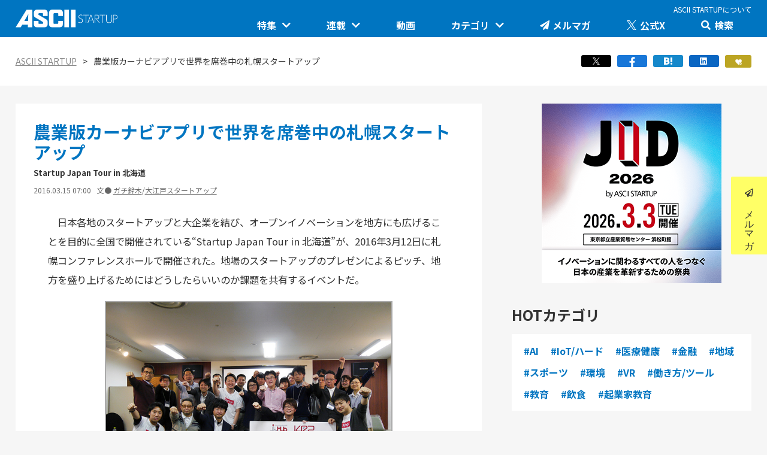

--- FILE ---
content_type: text/html; charset=UTF-8
request_url: https://ascii.jp/elem/000/001/133/1133954/
body_size: 21499
content:
<!DOCTYPE html>
<html lang="ja">

<head prefix="og: http://ogp.me/ns# fb: http://ogp.me/ns/fb# website: http://ogp.me/ns/website#">
  <meta charset="UTF-8">
<meta http-equiv="X-UA-Compatible" content="IE=edge">
<meta name="viewport" content="width=device-width, initial-scale=1">
<title>農業版カーナビアプリで世界を席巻中の札幌スタートアップ : - ASCII STARTUP </title>
<meta name="referrer" content="unsafe-url">
<meta name="description" content="Startup Japan Tour 2015 in 北海道が開催。ピッチには北海道ならではのサービスを運営するスタートアップが登場。">
<meta name="keywords" content="アスキー,ASCII,ASCII.jp,角川アスキー総合研究所">
<meta property="og:title" content="農業版カーナビアプリで世界を席巻中の札幌スタートアップ">
<meta property="og:description" content="Startup Japan Tour 2015 in 北海道が開催。ピッチには北海道ならではのサービスを運営するスタートアップが登場。">
<meta property="og:type" content="article">
<meta property="og:url" content="https://ascii.jp/elem/000/001/133/1133954/">
<meta property="og:image" content="https://ascii.jp/img/2016/03/15/1603167/l/071efb684b74953e.jpg">
<meta name="twitter:card" content="summary_large_image">
<meta name="robots" content="max-image-preview:large">
<meta name="twitter:site" content="@asciijpeditors">
<meta property="fb:app_id" content="1367304336670906">
<link rel="stylesheet" href="https://fonts.googleapis.com/css?family=Noto+Sans+JP:400,500,700&display=swap&subset=japanese">
<link rel="stylesheet" href="https://use.fontawesome.com/releases/v5.8.1/css/all.css" integrity="sha384-50oBUHEmvpQ+1lW4y57PTFmhCaXp0ML5d60M1M7uH2+nqUivzIebhndOJK28anvf" crossorigin="anonymous">
<link rel="stylesheet" href="/assets/startup/css/swiper-bundle.min.css?20241601"/>
<link rel="stylesheet" href="/assets/startup/css/ascii.css?20231102">
<link rel="stylesheet" href="/assets/startup/css/common.css?2024091002">
<link rel="stylesheet" href="/assets/css/batch.css?2023082501">
<link rel="shortcut icon" href="/img/favicon.ico">
<link rel="apple-touch-icon-precomposed" href="/img/apple-touch-icon.png">

<script src="https://ajax.googleapis.com/ajax/libs/jquery/3.6.0/jquery.min.js"></script>
<script src="https://cdnjs.cloudflare.com/ajax/libs/twitter-bootstrap/3.3.7/js/bootstrap.min.js"></script>
<script src="/assets/startup/js/swiper-bundle.min.js?2024041601"></script>
  
<script type="text/javascript">
  function getCookieByKey(key) {
    if (!document.cookie) return null;
    var cookies = document.cookie.split(';');
    if (!cookies || cookies.length === 0) return null;
    var uidCookieKey = key;
    var uidValue = null;
    for (var i = 0, len = cookies.length; i < len; i++) {
      if (cookies[i].indexOf('=') >= 0 &&
        cookies[i].split('=')[0].trim() === uidCookieKey) {
        uidValue = cookies[i].split('=')[1];
        break;
      }
    }
    return uidValue;
  };

  function getUserIdUA() {
    return getCookieByKey('_ida_cv_uid') || '(not set)';
  };

  function isLogin() {
    return getCookieByKey('_ida_uid') ? '1' : '0';
  };
</script>

<!-- Google Tag Manager -->
<script>
var dataLayer = dataLayer || [];
dataLayer.push({
	'Category':'301',
	'EID':'1133954',
	'Cat':'2016-03-15T07:00:00+09:00,C301,S29,S32,S35,S2002,S3001,P2,MaxPages1,ESI1207,M0,B301,CatType1,',
	'OpnDate':'2016-03-15T07:00:00+09:00',
	'Image':'0',
	'ESI':'1207',
	'Mobile':'0',
	'Priority':'2',
	'MaxPages':'1',
	'SubCategory':'S29,S32,S35,S2002,S3001,',
	'BodyStringCount':'0',
	'Image11':'',
	'Image12':'',
	'uid':getUserIdUA(),
	'MemberFlag':isLogin(),
	'Feature':'',
	'BigCategory':'301',
	'CategoryType':'1',
	'ElapsedDate':'3609',
});

<!-- Google Tag Manager -->
(function(w,d,s,l,i){w[l]=w[l]||[];w[l].push({'gtm.start':
new Date().getTime(),event:'gtm.js'});var f=d.getElementsByTagName(s)[0],
j=d.createElement(s),dl=l!='dataLayer'?'&l='+l:'';j.async=true;j.src=
'https://www.googletagmanager.com/gtm.js?id='+i+dl;f.parentNode.insertBefore(j,f);
})(window,document,'script','dataLayer','GTM-MQXGJH2');
<!-- End Google Tag Manager -->
</script>

<!-- Google tag (gtag.js) -->
<script async src="https://www.googletagmanager.com/gtag/js?id=G-1GX3PGVZQ5"></script>
<script>
  window.dataLayer = window.dataLayer || [];
  function gtag(){dataLayer.push(arguments);}
  gtag('js', new Date());

  gtag('config', 'G-1GX3PGVZQ5');
</script>
<!-- End Google Tag Manager -->

<!-- Facebook Pixel Code -->
<script>
!function(f,b,e,v,n,t,s){if(f.fbq)return;n=f.fbq=function(){n.callMethod?
n.callMethod.apply(n,arguments):n.queue.push(arguments)};if(!f._fbq)f._fbq=n;
n.push=n;n.loaded=!0;n.version='2.0';n.queue=[];t=b.createElement(e);t.async=!0;
t.src=v;s=b.getElementsByTagName(e)[0];s.parentNode.insertBefore(t,s)}(window,
document,'script','https://connect.facebook.net/en_US/fbevents.js');
fbq('init', '158458894734194');
fbq('track', 'PageView');
var subcatstr = "(none)";
subcatstr = subcatstr.replace(/S/g, '');
subcatstr = subcatstr.replace(/,$/, '');
var subcat = subcatstr.split(',');
fbq('track', 'ViewContent', {
    content_ids: ["1133954"],
    content_type: "article",
    content_category: "301",
    subcategories: subcat
});
</script>
<noscript><img height="1" width="1" style="display:none"
src="https://www.facebook.com/tr?id=158458894734194&ev=PageView&noscript=1"
/></noscript>
<!-- DO NOT MODIFY -->
<!-- End Facebook Pixel Code -->

	<script type="text/javascript" src="/assets/js/ads.js?2026010701"></script>

<script>
  AS_manual_load = true;
</script>
  <script type="application/ld+json">
{
      "@context": "https://schema.org",
      "@type": "BreadcrumbList",
      "itemListElement": [{
        "@type": "ListItem",
        "position": 1,
        "name": "startup",
        "item": "https://ascii.jp/startup/"
      },{
        "@type": "ListItem",
        "position": 2,
        "name": "農業版カーナビアプリで世界を席巻中の札幌スタートアップ",
              "item": "https://ascii.jp/elem/000/001/133/1133954/"
            }
    ]
}
</script>  <script type="application/ld+json">
{
    "@context":"https://schema.org",
    "@type":"NewsArticle",
    "mainEntityOfPage":{
    "@type":"WebPage",
    "@id":"https://ascii.jp/elem/000/001/133/1133954/"
    },
    "image":"https://ascii.jp/img/2016/03/15/1603167/s/071efb684b74953e.jpg",
    "datePublished":"2016-03-15 07:00:00",
    "dateModified":"2018-04-25 16:07:22",
    "headline":"農業版カーナビアプリで世界を席巻中の札幌スタートアップ",
    "author":{
    "@type":"Person",
    "name":"&lt;a href=&quot;http://twitter.com/s_aki&quot; target=&quot;_blank&quot;&gt;ガチ鈴木&lt;/a&gt;/&lt;a href=&quot;http://weekly.ascii.jp/sp/startup/&quot;&gt;大江戸スタートアップ&lt;/a&gt;"
    },
    "publisher":{
    "@type":"Organization",
    "name":"asciijpeditor",
    "logo":{
    "@type":"ImageObject",
    "url":"https://ascii.jp/img/0910/logo_asciijp180.gif"
    }
    },
    "description":"Startup Japan Tour 2015 in 北海道が開催。ピッチには北海道ならではのサービスを運営するスタートアップが登場。",
    "keywords":""
}
</script>  <!-- Ad - ASJ Detail -->
<script async="async" src="https://securepubads.g.doubleclick.net/tag/js/gpt.js"></script>
<script async="async" src="https://micro.rubiconproject.com/prebid/dynamic/16326.js"></script>
<script>
  !function(a9,a,p,s,t,A,g){if(a[a9])return;function q(c,r){a[a9]._Q.push([c,r])}a[a9]={init:function(){q("i",arguments)},fetchBids:function(){q("f",arguments)},setDisplayBids:function(){},targetingKeys:function(){return[]},_Q:[]};A=p.createElement(s);A.async=!0;A.src=t;g=p.getElementsByTagName(s)[0];g.parentNode.insertBefore(A,g)}("apstag",window,document,"script","//c.amazon-adsystem.com/aax2/apstag.js");

  window.googletag = window.googletag || {cmd: []};

  var gptAdSlots = [];
  var headerBiddingSlots = [];
  var nonHeaderBiddingSlots = [];
  //リフレッシュ枠用の定義
  var autoRefreshBiddingSlots = [];
  var autoRefreshApstagSlots = [];

  var pbjs = pbjs || {};
  pbjs.que = pbjs.que || [];

  var failSafeTimeout = 2500;
  var apstag_pubID = '3556';
  var apstag_bidTimeout = 1000;

  googletag.cmd.push(function() {
    gptAdSlots[0] = googletag.defineSlot('/21852659302/asj_all_1r_gam', [[300, 250], [300, 600]], 'asj_all_1r_gam').setCollapseEmptyDiv(true).addService(googletag.pubads());

    
                    nonHeaderBiddingSlots.push(gptAdSlots[0]);
        
    

    googletag.pubads().setTargeting('page-template', ['detail']);
    googletag.pubads().setTargeting('page-genre', ['startup']);
    googletag.pubads().setTargeting('page-eid', ['1133954']);
    googletag.pubads().enableSingleRequest();
    googletag.pubads().disableInitialLoad();
    googletag.pubads().collapseEmptyDivs();
    googletag.enableServices();

    if (nonHeaderBiddingSlots.length > 0) {
      googletag.pubads().refresh(nonHeaderBiddingSlots);
    }
  });

  apstag.init({
    pubID: apstag_pubID,
    adServer: 'googletag',
    bidTimeout: apstag_bidTimeout
  });

  var apstagSlots = [
    {
	    slotID: 'asj_all_1r_gam',
	    sizes: [[300, 250],[300, 600]],
	    slotName: 'asj_all_1r_aps'
  	},
  ];


    //headerBiddingSlots, apstagSlotsの引数を追加
    function fetchHeaderBids(headerBiddingSlots, apstagSlots) {
      var bidders = ['a9', 'prebid'];
      var requestManager = {
        adserverRequestSent: false
    };

    bidders.forEach(function(bidder) {
      requestManager[bidder] = false;
    })

    function allBiddersBack() {
      var allBiddersBack = bidders
        .map(function(bidder) {return requestManager[bidder]; })
        .filter(function(bool) {return bool;})
        .length === bidders.length;
      return allBiddersBack;
    }

    function headerBidderBack(bidder) {
      if (requestManager.adserverRequestSent === true) {
        return;
      }
      if (bidder === 'a9') {
        googletag.cmd.push(function() {
          apstag.setDisplayBids();
        });
      } else if (bidder === 'prebid') {
      }

      requestManager[bidder] = true;

      if (allBiddersBack()) {
        sendAdserverRequest();
      }
    }

    function sendAdserverRequest() {
      if (requestManager.adserverRequestSent === true) {
        return;
      }
      requestManager.adserverRequestSent = true;
      googletag.cmd.push(function() {
        googletag.pubads().refresh(headerBiddingSlots);
      });
    }

    function requestBids() {
      apstag.fetchBids({
        slots: apstagSlots
      }, function(bids) {
        headerBidderBack('a9');
      });

      googletag.cmd.push(function() {
        pbjs.que.push(function() {
          pbjs.rp.requestBids({
            callback: function (bidResponses) {
              headerBidderBack('prebid');
            },
            gptSlotObjects: headerBiddingSlots
          });
        });
      });
    }

    requestBids();

    window.setTimeout(function() {
        sendAdserverRequest();
    }, failSafeTimeout);
  }
  //headerBiddingSlots, apstagSlotsの引数を追加
  fetchHeaderBids(headerBiddingSlots, apstagSlots);

  //30秒に1回リフレッシュし、最大5回までリフレッシュ可能。
  let adsCounter = 0;
       const adsloop = setInterval(function() {
           adsCounter++;
           fetchHeaderBids(autoRefreshBiddingSlots, autoRefreshApstagSlots);
           if ( adsCounter >= 5 )
               clearInterval(adsloop);
       }, 30000)
</script></head>


<body class="articlePage">
  <script>
    (function(w,d,j){var t='microAdUniverseTracker';w[t]=w[t]||{};w[t].track=w[t].track||function(){
    (w[t].queue=w[t].queue||[]).push(arguments)};var s=d.createElement('script');s.async=true;s.src=j;
    var fs=d.getElementsByTagName('script')[0];fs.parentNode.insertBefore(s,fs)})
    (window,document,'https://cdn.microad.jp/js/track.js');
    microAdUniverseTracker.track({
    "service_id": 12165
});
</script>

<!-- Google Tag Manager (noscript) -->
<noscript><iframe src="https://www.googletagmanager.com/ns.html?id=GTM-MQXGJH2"
height="0" width="0" style="display:none;visibility:hidden"></iframe></noscript>
<!-- End Google Tag Manager (noscript) -->
  <header class="contentHeader ">
  <div class="commonHeader">
    <div class="commonHeader__inner">
      <a href="/startup/">
        <div class="siteLogo"><img src="/assets/startup/img/img-sitelogo.svg" alt="ASCII STARTUP"></div>
      </a>
      <div class="globalNavi">
  <div class="aboutNav"><a href="https://ascii.jp/startup/about/">ASCII STARTUPについて</a></div>
  <ul class="naviList__parent">
    <li>
      <a href="/startup/featuredarticles/" class="parentLink">特集</a>
      <ul class="naviList__child">
           
        <li>
                        <a href="/featuredarticles/1790765/">
                        <figure><img loading="lazy" src="https://ascii.jp/img/2018/12/26/1510420/s/a6e439d4e313e9f3.jpg" alt="ASCII STARTUP イベントピックアップ"></figure>
            <p>ASCII STARTUP イベントピックアップ</p>
          </a>
        </li>
           
        <li>
                        <a href="/featuredarticles/3001207/">
                        <figure><img loading="lazy" src="https://ascii.jp/img/2025/05/12/4205589/s/5d11616a95f6a324.jpg" alt="未来を変える科学技術を追え！大学発の地味推しテック"></figure>
            <p>未来を変える科学技術を追え！大学発の地味推しテック</p>
          </a>
        </li>
           
        <li>
                        <a href="/featuredarticles/3000732/">
                        <figure><img loading="lazy" src="https://ascii.jp/img/2020/12/21/3135564/s/c8ef9b975eb140ad.jpg" alt="Project PLATEAU by MLIT"></figure>
            <p>Project PLATEAU by MLIT</p>
          </a>
        </li>
           
        <li>
                        <a href="/featuredarticles/3001232/">
                        <figure><img loading="lazy" src="https://ascii.jp/img/2025/07/31/4302244/s/f6fa8a8a13302e9d.jpg" alt="Project COMmmmONS by MLIT"></figure>
            <p>Project COMmmmONS by MLIT</p>
          </a>
        </li>
           
        <li>
                        <a href="/featuredarticles/3001260/">
                        <figure><img loading="lazy" src="https://ascii.jp/img/2025/11/12/4371415/s/1c9cf840eec34712.png" alt="スタートアップリーグ"></figure>
            <p>スタートアップリーグ</p>
          </a>
        </li>
           
        <li>
                        <a href="/featuredarticles/3001273/">
                        <figure><img loading="lazy" src="https://ascii.jp/img/2025/12/26/4394600/s/a252ed96bf0c63ae.png" alt="埼玉県のイノベーション創出拠点「渋沢MIX」"></figure>
            <p>埼玉県のイノベーション創出拠点「渋沢MIX」</p>
          </a>
        </li>
           
        <li>
                        <a href="/featuredarticles/3000980/">
                        <figure><img loading="lazy" src="https://ascii.jp/img/2023/02/03/3487695/s/13b77848f8a3aa2e.png" alt="堺市・中百舌鳥の社会課題解決型イノベーション"></figure>
            <p>堺市・中百舌鳥の社会課題解決型イノベーション</p>
          </a>
        </li>
           
        <li>
                        <a href="/featuredarticles/3001267/">
                        <figure><img loading="lazy" src="https://ascii.jp/img/2025/12/05/4382945/s/deb2c7b72529c0a0.png" alt="Project LINKS by MLIT"></figure>
            <p>Project LINKS by MLIT</p>
          </a>
        </li>
           
        <li>
                        <a href="/featuredarticles/3001227/">
                        <figure><img loading="lazy" src="https://ascii.jp/img/2025/07/14/4292995/s/9933ce274891cca0.png" alt="ICTスタートアップリーグ"></figure>
            <p>ICTスタートアップリーグ</p>
          </a>
        </li>
           
        <li>
                        <a href="/featuredarticles/3001154/">
                        <figure><img loading="lazy" src="https://ascii.jp/img/2024/11/06/4114579/s/d64c550c86fa8b30.png" alt="世界に挑むICTスタートアップリーグ 成功への道"></figure>
            <p>世界に挑むICTスタートアップリーグ 成功への道</p>
          </a>
        </li>
           
        <li>
                        <a href="/featuredarticles/1773010/">
                        <figure><img loading="lazy" src="https://ascii.jp/img/2018/11/19/1521885/s/701d9d8ff01d1534.jpg" alt="STARTUP×知財戦略"></figure>
            <p>STARTUP×知財戦略</p>
          </a>
        </li>
           
        <li>
                        <a href="/featuredarticles/3000704/">
                        <figure><img loading="lazy" src="https://ascii.jp/img/2020/09/01/3088265/s/fd60f83494d5fb98.jpg" alt="JOIC：オープンイノベーション・ベンチャー創造協議会"></figure>
            <p>JOIC：オープンイノベーション・ベンチャー創造協議会</p>
          </a>
        </li>
      </ul>
    </li>
    <li>
      <a href="/startup/serialarticles/" class="parentLink">連載</a>
      <ul class="naviList__child">
        <li>
          <a href="/serialarticles/3001268/">
            <figure><img loading="lazy" src="https://ascii.jp/img/2025/12/09/4384716/s/9e4a936ac9229ce7.png" alt="JID 2026 by ASCII STARTUP" ></figure>
            <p>JID 2026 by ASCII STARTUP</p>
          </a>
        </li>
        <li>
          <a href="/serialarticles/3000748/">
            <figure><img loading="lazy" src="https://ascii.jp/img/2021/02/02/3152398/s/6cb607a22fa355fe.png" alt="このスタートアップに聞きたい" ></figure>
            <p>このスタートアップに聞きたい</p>
          </a>
        </li>
        <li>
          <a href="/serialarticles/3001219/">
            <figure><img loading="lazy" src="https://ascii.jp/img/2025/06/24/4282704/s/946a89a5f79948e1.png" alt="社会実装に向けた研究、技術 大学発スタートアップがつくる未来を知る" ></figure>
            <p>社会実装に向けた研究、技術 大学発スタートアップがつくる未来を知る</p>
          </a>
        </li>
        <li>
          <a href="/serialarticles/3001249/">
            <figure><img loading="lazy" src="https://ascii.jp/img/2025/10/01/4329806/s/68a57deb95224fce.png" alt="ASCII STARTUP TechDay 2025" ></figure>
            <p>ASCII STARTUP TechDay 2025</p>
          </a>
        </li>
        <li>
          <a href="/serialarticles/1145402/">
            <figure><img loading="lazy" src="https://ascii.jp/img/2016/04/05/1642821/s/bb976b8f05b330db.jpg" alt="ASCII STARTUP ライトニングトーク" ></figure>
            <p>ASCII STARTUP ライトニングトーク</p>
          </a>
        </li>
        <li>
          <a href="/serialarticles/3001215/">
            <figure><img loading="lazy" src="https://ascii.jp/img/2025/06/09/4232483/s/2989b2985acfa84e.png" alt="羽山友治の【新規事業が動く思考スイッチ】" ></figure>
            <p>羽山友治の【新規事業が動く思考スイッチ】</p>
          </a>
        </li>
        <li>
          <a href="/serialarticles/1145425/">
            <figure><img loading="lazy" src="https://ascii.jp/img/2016/04/05/1642821/s/bb976b8f05b330db.jpg" alt="ASCII STARTUP 今週のイチオシ！" ></figure>
            <p>ASCII STARTUP 今週のイチオシ！</p>
          </a>
        </li>
        <li>
          <a href="/serialarticles/3001166/">
            <figure><img loading="lazy" src="https://ascii.jp/img/2024/12/20/4136717/s/4f0511a4decea5fc.png" alt="JID 2025 by ASCII STARTUP" ></figure>
            <p>JID 2025 by ASCII STARTUP</p>
          </a>
        </li>
        <li>
          <a href="/serialarticles/3000747/">
            <figure><img loading="lazy" src="https://ascii.jp/img/2021/02/02/3152399/s/b623b3e911a5b266.jpg" alt="マスク・ド・アナライズのスタートアップ！人事！" ></figure>
            <p>マスク・ド・アナライズのスタートアップ！人事！</p>
          </a>
        </li>
        <li>
          <a href="/serialarticles/3001028/">
            <figure><img loading="lazy" src="https://ascii.jp/img/2023/06/15/3553798/s/0a4c3a2525288c35.jpg" alt="オープンイノベーション入門：手引きと実践ガイド" ></figure>
            <p>オープンイノベーション入門：手引きと実践ガイド</p>
          </a>
        </li>
        <li>
          <a href="/serialarticles/1163998/">
            <figure><img loading="lazy" src="https://ascii.jp/img/2016/05/17/1642822/s/6465588545ce2a06.jpg" alt="ASCII STARTUP ACADEMY" ></figure>
            <p>ASCII STARTUP ACADEMY</p>
          </a>
        </li>
        <li>
          <a href="/serialarticles/3001089/">
            <figure><img loading="lazy" src="https://ascii.jp/img/2023/12/27/3662881/s/4248092ef124b3a5.jpg" alt="JAPAN INNOVATION DAY 2024" ></figure>
            <p>JAPAN INNOVATION DAY 2024</p>
          </a>
        </li>
      </ul>
    </li>
    <li><a href="/serialarticles/1145402/" class="parentLink">動画</a></li>
    <li>
      <div class="parentLink">カテゴリ</div>
      <ul class="naviList__child">
        <li><a href="/group/10/">AI</a></li>
        <li><a href="/group/11/">IoT/ハード</a></li>
        <li><a href="/group/12/">医療健康</a></li>
        <li><a href="/group/13/">金融</a></li>
        <li><a href="/group/14/">地域</a></li>
        <li><a href="/group/15/">スポーツ</a></li>
        <li><a href="/group/16/">環境</a></li>
        <li><a href="/group/17/">VR</a></li>
        <li><a href="/group/18/">働き方/ツール</a></li>
        <li><a href="/group/19/">教育</a></li>
        <li><a href="/group/20/">飲食</a></li>
        <li><a href="/group/21/">起業家教育</a></li>
      </ul>
    </li>
    <li><a href="/elem/000/001/856/1856738/" class="parentLink menu-mm">メルマガ</a></li>
    <li><a href="https://twitter.com/asciistartup" class="parentLink menu-tw" target="_blank" rel="noreferrer noopener">公式X</a></li>
    <li>
      <a class="search__parent parentLink" href="https://ascii.jp">検索</a>
      <div class="formContainer">
        <!-- Google CSE Search Box Begins  -->
        <form action="/search/" id="searchbox_004761988070997154717:kxpchiveidg">
          <input type="hidden" name="cx" value="004761988070997154717:kxpchiveidg">
          <input type="hidden" name="cof" value="FORID:11">
          <input class="txtBoxSize" type="text" name="q" size="20">
          <input class="btnBoxSize" type="submit" name="sa" value="検索">
        </form>
        <!-- Google CSE Search Box Ends -->
      </div>
    </li>
  </ul>
</div>    </div>
  </div>
  <div class="trigger-gnFixed"></div>

  <input type="checkbox" id="nav-tgl">
<label for="nav-tgl" class="drawer-open nav-tgl-btn"><span></span></label>
<label for="nav-tgl" class="drawer-close nav-tgl-btn"></label>
<!--nav class="drawer-nav" role="navigation"-->
<nav class="drawer-menu">
    <ul>
      <li><a href="/startup/">TOP</a></li>
      <li class="drawer-dropdown">
        <p class="btn__toggle drawer-menu-item" data-toggle="dropdown" role="button" aria-expanded="false">特集</p>
        <ul class="drawer-dropdown-menu">
     
          <li>
                        <a href="/featuredarticles/1790765/">
                          <p>ASCII STARTUP イベントピックアップ<span class="icon-plusminus"></span></p>
            </a>
          </li>
    
          <li>
                        <a href="/featuredarticles/3001207/">
                          <p>未来を変える科学技術を追え！大学発の地味推しテック<span class="icon-plusminus"></span></p>
            </a>
          </li>
    
          <li>
                        <a href="/featuredarticles/3000732/">
                          <p>Project PLATEAU by MLIT<span class="icon-plusminus"></span></p>
            </a>
          </li>
    
          <li>
                        <a href="/featuredarticles/3001232/">
                          <p>Project COMmmmONS by MLIT<span class="icon-plusminus"></span></p>
            </a>
          </li>
    
          <li>
                        <a href="/featuredarticles/3001260/">
                          <p>スタートアップリーグ<span class="icon-plusminus"></span></p>
            </a>
          </li>
    
          <li>
                        <a href="/featuredarticles/3001273/">
                          <p>埼玉県のイノベーション創出拠点「渋沢MIX」<span class="icon-plusminus"></span></p>
            </a>
          </li>
    
          <li>
                        <a href="/featuredarticles/3000980/">
                          <p>堺市・中百舌鳥の社会課題解決型イノベーション<span class="icon-plusminus"></span></p>
            </a>
          </li>
    
          <li>
                        <a href="/featuredarticles/3001267/">
                          <p>Project LINKS by MLIT<span class="icon-plusminus"></span></p>
            </a>
          </li>
    
          <li>
                        <a href="/featuredarticles/3001227/">
                          <p>ICTスタートアップリーグ<span class="icon-plusminus"></span></p>
            </a>
          </li>
    
          <li>
                        <a href="/featuredarticles/3001154/">
                          <p>世界に挑むICTスタートアップリーグ 成功への道<span class="icon-plusminus"></span></p>
            </a>
          </li>
    
          <li>
                        <a href="/featuredarticles/1773010/">
                          <p>STARTUP×知財戦略<span class="icon-plusminus"></span></p>
            </a>
          </li>
    
          <li>
                        <a href="/featuredarticles/3000704/">
                          <p>JOIC：オープンイノベーション・ベンチャー創造協議会<span class="icon-plusminus"></span></p>
            </a>
          </li>
    
          <li>
                        <a href="/featuredarticles/3000966/">
                          <p>NEDO「AI NEXT FORUM 2023」<span class="icon-plusminus"></span></p>
            </a>
          </li>
    
          <li>
                        <a href="/featuredarticles/3000899/">
                          <p>位置情報ビッグデータが解決する地域課題<span class="icon-plusminus"></span></p>
            </a>
          </li>
    
          <li>
                        <a href="/featuredarticles/3000670/">
                          <p>「YOXO BOX」イベントレポート<span class="icon-plusminus"></span></p>
            </a>
          </li>
    
          <li>
                        <a href="/featuredarticles/3000796/">
                          <p>NEDO AIアクションプラン<span class="icon-plusminus"></span></p>
            </a>
          </li>
    
          <li>
                        <a href="/featuredarticles/3000703/">
                          <p>「NTTデータ 豊洲の港から」イベントレポート<span class="icon-plusminus"></span></p>
            </a>
          </li>
    
          <li>
                        <a href="/featuredarticles/3000218/">
                          <p>Startup Factory構築事業<span class="icon-plusminus"></span></p>
            </a>
          </li>
    
          <li>
                        <a href="/featuredarticles/3000722/">
                          <p>次の社会・未来を創るコンベンション「NoMaps2020」レポート<span class="icon-plusminus"></span></p>
            </a>
          </li>
    
          <li>
                        <a href="/featuredarticles/3000698/">
                          <p>アフターコロナに対応できるホームページの役割や機能<span class="icon-plusminus"></span></p>
            </a>
          </li>
    
          <li>
                        <a href="/featuredarticles/3000697/">
                          <p>働き方、DX、オープンイノベーション……BiNDup特別対談2020<span class="icon-plusminus"></span></p>
            </a>
          </li>
    
          <li>
                        <a href="/featuredarticles/1883687/">
                          <p>北海道・札幌が未来に近づく5日間「No Maps 2019」レポート<span class="icon-plusminus"></span></p>
            </a>
          </li>
    
          <li>
                        <a href="/featuredarticles/3000554/">
                          <p>短期連載：日本が目指すべきエコシステムのありかた<span class="icon-plusminus"></span></p>
            </a>
          </li>
    
          <li>
                        <a href="/featuredarticles/3000529/">
                          <p>石川温の「動き出している5Gビジネス」<span class="icon-plusminus"></span></p>
            </a>
          </li>
    
          <li>
                        <a href="/featuredarticles/1712316/">
                          <p>北海道を最先端Techで開拓する「No Maps 2018」レポート<span class="icon-plusminus"></span></p>
            </a>
          </li>
    
          <li>
                        <a href="/featuredarticles/1665217/">
                          <p>SXSW 2018レポート<span class="icon-plusminus"></span></p>
            </a>
          </li>
    
          <li>
                        <a href="/featuredarticles/1504342/">
                          <p>北海道に最先端Techを実装！「No Maps 2017」レポート<span class="icon-plusminus"></span></p>
            </a>
          </li>
    
          <li>
                        <a href="/featuredarticles/3000413/">
                          <p>ユニコーン企業に学ぶグロースハック<span class="icon-plusminus"></span></p>
            </a>
          </li>
    
          <li>
                        <a href="/featuredarticles/3000139/">
                          <p>CEATEC JAPAN 2016 ネクストテクノロジー<span class="icon-plusminus"></span></p>
            </a>
          </li>
        </ul>
      </li>
      <li class="drawer-dropdown">
        <p class="btn__toggle drawer-menu-item" data-toggle="dropdown" role="button" aria-expanded="false">連載</p>
        <ul class="drawer-dropdown-menu">
          <li>
            <a href="/serialarticles/3001268/">
              <p>JID 2026 by ASCII STARTUP<span class="icon-plusminus"></span></p>
            </a>
          </li>
          <li>
            <a href="/serialarticles/3000748/">
              <p>このスタートアップに聞きたい<span class="icon-plusminus"></span></p>
            </a>
          </li>
          <li>
            <a href="/serialarticles/3001219/">
              <p>社会実装に向けた研究、技術 大学発スタートアップがつくる未来を知る<span class="icon-plusminus"></span></p>
            </a>
          </li>
          <li>
            <a href="/serialarticles/3001249/">
              <p>ASCII STARTUP TechDay 2025<span class="icon-plusminus"></span></p>
            </a>
          </li>
          <li>
            <a href="/serialarticles/1145402/">
              <p>ASCII STARTUP ライトニングトーク<span class="icon-plusminus"></span></p>
            </a>
          </li>
          <li>
            <a href="/serialarticles/3001215/">
              <p>羽山友治の【新規事業が動く思考スイッチ】<span class="icon-plusminus"></span></p>
            </a>
          </li>
          <li>
            <a href="/serialarticles/1145425/">
              <p>ASCII STARTUP 今週のイチオシ！<span class="icon-plusminus"></span></p>
            </a>
          </li>
          <li>
            <a href="/serialarticles/3001166/">
              <p>JID 2025 by ASCII STARTUP<span class="icon-plusminus"></span></p>
            </a>
          </li>
          <li>
            <a href="/serialarticles/3000747/">
              <p>マスク・ド・アナライズのスタートアップ！人事！<span class="icon-plusminus"></span></p>
            </a>
          </li>
          <li>
            <a href="/serialarticles/3001028/">
              <p>オープンイノベーション入門：手引きと実践ガイド<span class="icon-plusminus"></span></p>
            </a>
          </li>
          <li>
            <a href="/serialarticles/1163998/">
              <p>ASCII STARTUP ACADEMY<span class="icon-plusminus"></span></p>
            </a>
          </li>
          <li>
            <a href="/serialarticles/3001089/">
              <p>JAPAN INNOVATION DAY 2024<span class="icon-plusminus"></span></p>
            </a>
          </li>
          <li>
            <a href="/serialarticles/3001062/">
              <p>IoT H/W BIZ DAY 2023<span class="icon-plusminus"></span></p>
            </a>
          </li>
          <li>
            <a href="/serialarticles/1948307/">
              <p>知財で読み解くITビジネス by IPTech<span class="icon-plusminus"></span></p>
            </a>
          </li>
          <li>
            <a href="/serialarticles/3000975/">
              <p>JAPAN INNOVATION DAY 2023<span class="icon-plusminus"></span></p>
            </a>
          </li>
          <li>
            <a href="/serialarticles/3000962/">
              <p>研究開発型イノベーション創出のケーススタディ<span class="icon-plusminus"></span></p>
            </a>
          </li>
          <li>
            <a href="/serialarticles/3000850/">
              <p>5分で読める日本オープンイノベーション見聞録<span class="icon-plusminus"></span></p>
            </a>
          </li>
          <li>
            <a href="/serialarticles/3000942/">
              <p>IoT H/W BIZ DAY 2022<span class="icon-plusminus"></span></p>
            </a>
          </li>
          <li>
            <a href="/serialarticles/3000882/">
              <p>自動走行ロボットを活用した配送サービスの未来<span class="icon-plusminus"></span></p>
            </a>
          </li>
          <li>
            <a href="/serialarticles/1163970/">
              <p>柳谷智宣の「スタートアップDive!」<span class="icon-plusminus"></span></p>
            </a>
          </li>
          <li>
            <a href="/serialarticles/3000832/">
              <p>IoT H/W BIZ DAY 2021<span class="icon-plusminus"></span></p>
            </a>
          </li>
          <li>
            <a href="/serialarticles/3000860/">
              <p>JAPAN INNOVATION DAY 2022<span class="icon-plusminus"></span></p>
            </a>
          </li>
          <li>
            <a href="/serialarticles/3000824/">
              <p>JOIC オープンイノベーション名鑑<span class="icon-plusminus"></span></p>
            </a>
          </li>
          <li>
            <a href="/serialarticles/3000841/">
              <p>フェーズごとに極める効率的な英語学習方法<span class="icon-plusminus"></span></p>
            </a>
          </li>
          <li>
            <a href="/serialarticles/3000743/">
              <p>JAPAN INNOVATION DAY 2021<span class="icon-plusminus"></span></p>
            </a>
          </li>
          <li>
            <a href="/serialarticles/3000762/">
              <p>IoT H/W BIZ DAY 2020<span class="icon-plusminus"></span></p>
            </a>
          </li>
          <li>
            <a href="/serialarticles/3000749/">
              <p>IoT H/W BIZ DAY 2020 by ASCII STARTUP<span class="icon-plusminus"></span></p>
            </a>
          </li>
          <li>
            <a href="/serialarticles/3000828/">
              <p>「ニュー・ノーマル・テックピッチ」レポート<span class="icon-plusminus"></span></p>
            </a>
          </li>
          <li>
            <a href="/serialarticles/3000750/">
              <p>アクセラレーションプログラムFASTAR<span class="icon-plusminus"></span></p>
            </a>
          </li>
          <li>
            <a href="/serialarticles/3000721/">
              <p>ASCII STARTUPベンチャーマップ特集<span class="icon-plusminus"></span></p>
            </a>
          </li>
          <li>
            <a href="/serialarticles/3000687/">
              <p>創業エンジニアが残すスタートアップ開発ログ<span class="icon-plusminus"></span></p>
            </a>
          </li>
          <li>
            <a href="/serialarticles/1989760/">
              <p>JAPAN INNOVATION DAY 2020<span class="icon-plusminus"></span></p>
            </a>
          </li>
          <li>
            <a href="/serialarticles/1982425/">
              <p>「NEDO AI＆ROBOT NEXT シンポジウム」レポート<span class="icon-plusminus"></span></p>
            </a>
          </li>
          <li>
            <a href="/serialarticles/1145411/">
              <p>ガチっとスタートアップ <span class="icon-plusminus"></span></p>
            </a>
          </li>
          <li>
            <a href="/serialarticles/1893434/">
              <p>IoT H/W BIZ DAY 2019 by ASCII STARTUP<span class="icon-plusminus"></span></p>
            </a>
          </li>
          <li>
            <a href="/serialarticles/1181187/">
              <p>アスキーエキスパート<span class="icon-plusminus"></span></p>
            </a>
          </li>
          <li>
            <a href="/serialarticles/1805051/">
              <p>InsTechオープンイノベーションビジネスコンテスト<span class="icon-plusminus"></span></p>
            </a>
          </li>
          <li>
            <a href="/serialarticles/1784249/">
              <p>JAPAN INNOVATION DAY 2019<span class="icon-plusminus"></span></p>
            </a>
          </li>
          <li>
            <a href="/serialarticles/1764902/">
              <p>BiNDup×ASCII「ホームページの現在」<span class="icon-plusminus"></span></p>
            </a>
          </li>
          <li>
            <a href="/serialarticles/1699859/">
              <p>働き方改革に直接効く「RPA」最前線<span class="icon-plusminus"></span></p>
            </a>
          </li>
          <li>
            <a href="/serialarticles/1722246/">
              <p>IoT＆H/W BIZ DAY 6 by ASCII STARTUP<span class="icon-plusminus"></span></p>
            </a>
          </li>
          <li>
            <a href="/serialarticles/1430536/">
              <p>ASCII STARTUP 業界ポジトーク<span class="icon-plusminus"></span></p>
            </a>
          </li>
          <li>
            <a href="/serialarticles/1717514/">
              <p>IoT＆H/W BIZ DAY 6 by ASCII STARTUP<span class="icon-plusminus"></span></p>
            </a>
          </li>
          <li>
            <a href="/serialarticles/1603710/">
              <p>IoT＆H/W BIZ DAY 5 by ASCII STARTUP<span class="icon-plusminus"></span></p>
            </a>
          </li>
          <li>
            <a href="/serialarticles/1626412/">
              <p>インバウンドマーケットEXPO2018<span class="icon-plusminus"></span></p>
            </a>
          </li>
          <li>
            <a href="/serialarticles/1558615/">
              <p>BiNDクラウドで会社や店舗のウェブサイトを作ろう<span class="icon-plusminus"></span></p>
            </a>
          </li>
          <li>
            <a href="/serialarticles/1517850/">
              <p>IoT＆H/W BIZ DAY 4 by ASCII STARTUP<span class="icon-plusminus"></span></p>
            </a>
          </li>
          <li>
            <a href="/serialarticles/1464263/">
              <p>SAO Future Lab<span class="icon-plusminus"></span></p>
            </a>
          </li>
          <li>
            <a href="/serialarticles/1145426/">
              <p>ASCII STARTUP週末かわら版<span class="icon-plusminus"></span></p>
            </a>
          </li>
          <li>
            <a href="/serialarticles/1404153/">
              <p>ASCII×クリプラ 電子カルテきほんのき<span class="icon-plusminus"></span></p>
            </a>
          </li>
          <li>
            <a href="/serialarticles/1457613/">
              <p>クラウド電子カルテ「Clipla」を知り尽くす<span class="icon-plusminus"></span></p>
            </a>
          </li>
          <li>
            <a href="/serialarticles/1455799/">
              <p>富士通アクセラレータプログラムで何が起きたか<span class="icon-plusminus"></span></p>
            </a>
          </li>
          <li>
            <a href="/serialarticles/1455828/">
              <p>スタートアップのコーポレートサイトまとめ2016-2017<span class="icon-plusminus"></span></p>
            </a>
          </li>
          <li>
            <a href="/serialarticles/1468136/">
              <p>IoT＆H/W BIZ DAY 3 by ASCII STARTUP<span class="icon-plusminus"></span></p>
            </a>
          </li>
          <li>
            <a href="/serialarticles/1456507/">
              <p>SXSW 2017 Interactiveレポート<span class="icon-plusminus"></span></p>
            </a>
          </li>
          <li>
            <a href="/serialarticles/1145428/">
              <p>IoT＆H/W BIZ DAY by ASCII STARTUP<span class="icon-plusminus"></span></p>
            </a>
          </li>
          <li>
            <a href="/serialarticles/1464261/">
              <p>SXSWを目指すゲームチェンジャーたち パナソニックで生まれた胎動<span class="icon-plusminus"></span></p>
            </a>
          </li>
          <li>
            <a href="/serialarticles/1264473/">
              <p>経済産業省×ASCII STARTUP 日本発グローバル・ベンチャー公開選考会<span class="icon-plusminus"></span></p>
            </a>
          </li>
          <li>
            <a href="/serialarticles/1145409/">
              <p>大手に訊くスタートアップ支援の狙い<span class="icon-plusminus"></span></p>
            </a>
          </li>
          <li>
            <a href="/serialarticles/1468132/">
              <p>IoT＆H/W BIZ DAY 2 by ASCII STARTUP<span class="icon-plusminus"></span></p>
            </a>
          </li>
        </ul>
      </li>
      <li><a href="/serialarticles/1145402/">動画</a></li>
      <li class="drawer-dropdown">
        <p class="btn__toggle drawer-menu-item" data-toggle="dropdown" role="button" aria-expanded="false">カテゴリ</p>
        <ul class="drawer-dropdown-menu">
            <li><a href="/group/10/">AI</a></li>
            <li><a href="/group/11/">IoT/ハード</a></li>
            <li><a href="/group/12/">医療健康</a></li>
            <li><a href="/group/13/">金融</a></li>
            <li><a href="/group/14/">地域</a></li>
            <li><a href="/group/15/">スポーツ</a></li>
            <li><a href="/group/16/">環境</a></li>
            <li><a href="/group/17/">VR</a></li>
            <li><a href="/group/18/">働き方/ツール</a></li>
            <li><a href="/group/19/">教育</a></li>
            <li><a href="/group/20/">飲食</a></li>
            <li><a href="/group/21/">起業家教育</a></li>
        </ul>
      </li>
      <li><a href="/elem/000/001/856/1856738/" class="menu-mm">メルマガ</a></li>
      <li><a href="https://twitter.com/asciistartup" class="menu-tw" target="_blank" rel="noreferrer noopener">公式X</a></li>
      <li>
        <div class="formContainer">
          <!-- Google CSE Search Box Begins  -->
          <form action="/search/" id="searchbox_004761988070997154717:kxpchiveidg">
            <input type="hidden" name="cx" value="004761988070997154717:kxpchiveidg">
            <input type="hidden" name="cof" value="FORID:11">
            <input class="txtBoxSize" type="text" name="q" size="20">
            <input class="btnBoxSize" type="submit" name="sa" value="検索">
          </form>
          <!-- Google CSE Search Box Ends -->
        </div>
      </li>
    </ul>
</nav>  
  <p class="fixedBtn"><a href="/elem/000/001/856/1856738/?startupmail =1"><img src="/assets/startup/img/btn-mailmagazine.svg" alt="メルマガはこちらから"></a></p>
  <p id="page-top"><a href="/startup/">PAGE<br>TOP</a></p>
</header>
  <div class="articleHeading">
    <div class="articleHeading__inner">
        <div class="breadcrumb">
          <ol class="breadcrumb__innerLeft">
            <li><a href="/startup/">ASCII STARTUP</a></li>
                <li class="current">農業版カーナビアプリで世界を席巻中の札幌スタートアップ</li>
          </ol>
        <div class="breadcrumb__inneright">
    <ul class="snsbtnList">
      <li class="twitter">
        <a href="https://twitter.com/intent/tweet?url=https://ascii.jp/elem/000/001/133/1133954/&text=農業版カーナビアプリで世界を席巻中の札幌スタートアップ">
          <img src="/assets/startup/img/btn-twitter.svg?2023121501" alt="twitter シェアボタン">
        </a>
      </li>

      <li class="facebook">
        <div id="fb-root"></div>
        <script>(function(d, s, id) {var js, fjs = d.getElementsByTagName(s)[0];if (d.getElementById(id)) return;js = d.createElement(s); js.id = id;js.src = "//connect.facebook.net/ja_JP/sdk.js#xfbml=1&version=v2.8";fjs.parentNode.insertBefore(js, fjs);}(document, 'script', 'facebook-jssdk'));</script>
        
          <a class="fb-xfbml-parse-ignore" target="_blank" href="https://www.facebook.com/sharer/sharer.php?u=https://ascii.jp/elem/000/001/133/1133954/&src=sdkpreparse"><img src="/assets/startup/img/btn-facebook.svg" alt="facebook シェアボタン"></a>

      </li>

      <li class="hatena">
        <a href="http://b.hatena.ne.jp/entry/s/ascii.jp/elem/000/001/133/1133954/" title="この記事をはてなブックマークに追加">
          <img src="/assets/startup/img/btn-hatena.svg" alt="はてなブックマーク シェアボタン"></a>
        <script type="text/javascript" src="https://b.st-hatena.com/js/bookmark_button.js" charset="utf-8" async="async"></script>
      </li>

      <li><a href="https://www.linkedin.com/sharing/share-offsite/?url=https://ascii.jp/elem/000/001/133/1133954/"><img src="/assets/startup/img/btn-linkedin.svg" alt="LinkedIn シェアボタン"></a></li>

      <li class="club_fav">
        <div id="ascii-clipping"></div>
        <script>(function(o,t,l,u,s,p) {s=o.createElement(t);p=o.getElementsByTagName(t)[0];s.async=1;s.src=((/(?:^|;\s*)as_domain=([^;]*)/.exec(o.cookie)||[])[1]||(l.protocol+'//'+l.host))+u;p.parentNode.insertBefore(s,p)}(document,'script',location,'/asciiclub_files/clip/js/clipping_responsive.js'));</script>
      </li>

    </ul>
  </div>
        </div>
    </div>
  </div>

  <main>
    <div class="main__inner">
      <div id="mainC">


        <div class="mainHeading">
          <h1 class="articleTitle">
            農業版カーナビアプリで世界を席巻中の札幌スタートアップ          </h1>
                      <h2 class="articleSubtitle">
              Startup Japan Tour in 北海道            </h2>
                    <div class="articleDetailInfo">
              <div class="articleDetailInfo__bottom">
            <div class="articleDate">
              <time datetime="2016-03-15T07:00:00+09:00">2016.03.15 07:00</time>
            </div>
    
                    <div class="articleAuthor">文● <a href="http://twitter.com/s_aki" target="_blank">ガチ鈴木</a>/<a href="http://weekly.ascii.jp/sp/startup/">大江戸スタートアップ</a></div>
              </div>

    
        </div>
      </div>
    
        
        <div id="contents_detail" class="">
            <p>　日本各地のスタートアップと大企業を結び、オープンイノベーションを地方にも広げることを目的に全国で開催されている“Startup Japan Tour in 北海道”が、2016年3月12日に札幌コンファレンスホールで開催された。地場のスタートアップのプレゼンによるピッチ、地方を盛り上げるためにはどうしたらいいのか課題を共有するイベントだ。</p>
<div class="photo single">
<div class="photo single">
<a href="/elem/000/001/133/1133957/img.html" name="eid1133957" id="eid1133957">
<img src="https://ascii.jp/img/2016/03/15/495120/l/69161dc502ab7562.jpg" alt="" title="" width="596" height="447" />
</a>
</div>
</div>
<p>　今回、スタートアップピッチに出場したのは4社。北海道という土地だからこそ生まれたサービスから、クラウド型ビジネスサービスまで、注目したいスタートアップ企業のサービスが出そろった。</p>
<!--  sp_headlineAD  -->


<h2>グランプリはGPSガイダンス農業アプリ</h2>
<p>　グランプリに選ばれたのは、圃場（田畑）内をGPSによりまっすぐ等間隔にトラクターを走らせて農作業できるアプリ『AgriBus-NAVI』だ。開発するのは<a href="http://www.agri-info-design.com/" target="_blank">農業情報設計社</a>の濱田安之代表。“農業のカーナビ”と言えるサービスで、通常であれば50万円から数百万円とかかってしまう、GPSガイダンスシステムをスマホ用のアプリとして、しかも無料で提供している。別途、USB接続型のGPS/GNSSアンテナを用意することで、より位置精度を高めることが可能。</p>
<div class="photo single">
<div class="photo single">
<a href="/elem/000/001/133/1133958/img.html" name="eid1133958" id="eid1133958">
<img src="https://ascii.jp/img/2016/03/19/496231/l/8a047b60856124d9.jpg" alt="" title="" width="596" height="447" />
</a>
</div>
</div>
<p>　まさしく広大な農地をもつ北海道ならではのアプリと言える。公開から約1年で2万以上ダウンロードされ、オランダなどのライバルのアプリを抜いてシェアは世界一になった。9割以上は海外でダウンロードされている。理由は他社が有料で提供しているところ、無料だからと濱田代表は分析。</p>
<div class="photo single">
<div class="photo single">
<a href="/elem/000/001/133/1133960/img.html" name="eid1133960" id="eid1133960">
<img src="https://ascii.jp/img/2016/03/15/495122/l/a1c98cf94b2edb4d.jpg" alt="" title="" width="596" height="447" />
</a>
</div>
</div>
<p>　グランプリの理由にサムライインキュベートの玉木氏は「1次産業にIT、テクノロジーの利用はまだまだ余地がある。長年の研究とスマートデバイスの普及で、低コストで提供できているところ」と語った。実際に濱田代表は大学で研究していた技術をもとにアプリを開発。そのため開発費が抑えられていることが、無料で提供できている一因でもある。今後はAgriBus-NAVIには有料の管理機能などの提供も予定している。また、IoTオプションで農業機械と接続、自動化、情報化などのサービス展開を予定している。</p>
<!--  sp_headlineAD  -->


<h2>イベント情報を人工知能で届ける</h2>
<div class="photo single">
<div class="photo single">
<a href="/elem/000/001/133/1133961/img.html" name="eid1133961" id="eid1133961">
<img src="https://ascii.jp/img/2016/03/15/495123/l/9476204f4e53105b.jpg" alt="" title="" width="596" height="447" />
</a>
</div>
</div>
<p>　京都リサーチパーク賞は調和技研の<a href="http://bemall.jp/" target="_blank">『びもーる』</a>が選ばれた。地域のイベントをまとめた情報配信サービスだ。ピッチに登場した小野良太主任研究員は「イベントの開催を知っていたら、行っていた」という、お客、主催者双方にとっての損失をなくしたいとサービス開発の理由を語る。</p>
<div class="photo single">
<div class="photo single">
<a href="/elem/000/001/133/1133962/img.html" name="eid1133962" id="eid1133962">
<img src="https://ascii.jp/img/2016/03/15/495124/l/46508a699ad34387.jpg" alt="" title="" width="596" height="447" />
</a>
</div>
</div>
<p>　現在、札幌のイベント紹介サイトは月間100万PVを超えて、「札幌 イベント」で検索するとトップに出てくるほど。そのほか、東京、横浜・川崎など全国7地域で同様のサービスを展開し、さらにほかの地域への参入を狙う。調和技研が研究開発する人工知能によって、ユーザーごとに最適化された情報提供をしていくキュレーション機能をもつ。</p>
<!--  sp_headlineAD  -->


<h2>タスクと作業時間の管理、共有ツール</h2>
<div class="photo single">
<div class="photo single">
<a href="/elem/000/001/133/1133963/img.html" name="eid1133963" id="eid1133963">
<img src="https://ascii.jp/img/2016/03/15/495125/l/ad8845663073c4a0.jpg" alt="" title="" width="596" height="447" />
</a>
</div>
</div>
<p>　惜しくも賞に選ばれなかったもののラフノートの状況共有ツール<a href="https://timecrowd.net/" target="_blank">『TimeCrowd』</a>は注目したいサービスだ。Chromeのエクステンションやスマホアプリを利用して、Gメールやチャットワークなどからタスクを自動的に抽出して、チーム、社員全体のタスクをリスト化して、達成度や終わるまでに掛かった時間などチームの活動を可視化して共有できる。個人の管理、マネジメントツールとして利用可能だ。</p>
<div class="photo single">
<div class="photo single">
<a href="/elem/000/001/133/1133964/img.html" name="eid1133964" id="eid1133964">
<img src="https://ascii.jp/img/2016/03/15/495126/l/2b65a6dcfebbaf1d.jpg" alt="" title="" width="596" height="447" />
</a>
</div>
</div>
<p>　タスクごとにタイマーが付いており、オンオフは個人の裁量にはなってしまうが、「社員全員のタスクを共有して、ビジネスの時間を“見える化”できる。時間を明確化することで成果も上がる。タスクの共有はほかのサービスもあるが、詳細を保存するのはブルーオーシャン」と中山亜子氏は説明する。実際にラフノートは、社員がそれぞれ東京、大阪、札幌と分かれてリモートワークしており、自分たちが必要と思ってつくったという、この『TimeCrowd』を使うことで、離れていても効率的に事業を展開している。</p>
<!--  sp_headlineAD  -->


<h2>世界を狙うラーメンアプリ</h2>
<div class="photo single">
<div class="photo single">
<a href="/elem/000/001/133/1133965/img.html" name="eid1133965" id="eid1133965">
<img src="https://ascii.jp/img/2016/03/15/495127/l/41d5a4432b32a3d7.jpg" alt="" title="" width="596" height="447" />
</a>
</div>
</div>
<p>　アスキー読者には少しおなじみかもしれないが、『毎日がラーメン』、『毎日がカレー』など投稿型の食の共有サービスを開発運営する<a href="http://clear-sapporo.jp/" target="_blank">クリア</a>の土門亨代表取締役がピッチに登場。ラーメンは単体のユーザー投稿型のアプリから、店舗も巻き込んだソリューションビジネスの構築へとサービスを展開中だ。</p>
<div class="photo single">
<div class="photo single">
<a href="/elem/000/001/133/1133966/img.html" name="eid1133966" id="eid1133966">
<img src="https://ascii.jp/img/2016/03/15/495128/l/c3c36d2fd8774616.jpg" alt="" title="" width="596" height="447" />
</a>
</div>
</div>
<p>　毎日がラーメンは毎日1万人以上が利用する簡単に食べたラーメンのライフログをつくれるアプリ。さらに業界初のラーメン店舗向けのアプリをリリース、ラーメン好きにラーメン情報提供できるような仕組みを提供。またラーメン情報を多言語化することでインバウンド対応、世界で起こっているラーメンブームに情報を発信できるよう、シンガポールやアメリカへの進出を計画するなど、アウトバウンドにも事業を発展させようとしている。</p>
<p>■関連サイト<br />
<a href="http://startupjapantour.com/" target="_blank">Startup Japan Tour</a></p>        </div>


<!-- アフィリエイト対応ここから -->
<!-- アフィリエイト対応ここまで -->

      </div>

 
      <section class="recommend">
        <h2 class="categoryTitle">合わせて読みたい編集者オススメ記事</h2>
        <div class="articleList oneColumn">
          <div class="articleData">
            <a href="/elem/000/001/029/1029691/">
              <div class="articleDataImg">
                <div class="articleDataImg__inner"><img loading="lazy" src="https://ascii.jp/img/2015/07/18/450473/l/aed03bc79d9c3c05.jpg" alt="さくら、地方ベンチャー企業の発掘＆支援で全国7都市ツアー"></div>
              </div>
              <div class="articleData__info">
                <h3 class="articleData__title">さくら、地方ベンチャー企業の発掘＆支援で全国7都市ツアー</h3>
                <div class="articleData__info--bottom">
                <div class="label-container">
                  </div>
                  <div class="articleData__date">2015.07.18</div>
                </div>
              </div>
            </a>
          </div>
          <div class="articleData">
            <a href="/elem/000/001/130/1130755/">
              <div class="articleDataImg">
                <div class="articleDataImg__inner"><img loading="lazy" src="https://ascii.jp/img/2016/03/08/493712/l/f78a9bd9a30c3af5.jpg" alt="YouTube好きな子供の興味を学びに変える教室！地方で加速するIT×ものづくり教育"></div>
              </div>
              <div class="articleData__info">
                <h3 class="articleData__title">YouTube好きな子供の興味を学びに変える教室！地方で加速するIT×ものづくり教育</h3>
                <div class="articleData__info--bottom">
                <div class="label-container">
                  </div>
                  <div class="articleData__date">2016.03.08</div>
                </div>
              </div>
            </a>
          </div>
          <div class="articleData">
            <a href="/elem/000/001/116/1116835/">
              <div class="articleDataImg">
                <div class="articleDataImg__inner"><img loading="lazy" src="https://ascii.jp/img/2016/02/09/488229/l/111c825293bbe428.jpg" alt="海にセンサー浮かべてクラウド化 世界直結の田舎型日本ベンチャーがすごい"></div>
              </div>
              <div class="articleData__info">
                <h3 class="articleData__title">海にセンサー浮かべてクラウド化 世界直結の田舎型日本ベンチャーがすごい</h3>
                <div class="articleData__info--bottom">
                <div class="label-container">
                  </div>
                  <div class="articleData__date">2016.02.09</div>
                </div>
              </div>
            </a>
          </div>
          <div class="articleData">
            <a href="/elem/000/001/097/1097213/">
              <div class="articleDataImg">
                <div class="articleDataImg__inner"><img loading="lazy" src="https://ascii.jp/img/2015/12/25/1601501/l/b674813d5b7e0f13.jpg" alt="免許ないならつくらせる 岐阜に見たベンチャー精神"></div>
              </div>
              <div class="articleData__info">
                <h3 class="articleData__title">免許ないならつくらせる 岐阜に見たベンチャー精神</h3>
                <div class="articleData__info--bottom">
                <div class="label-container">
                  </div>
                  <div class="articleData__date">2015.12.25</div>
                </div>
              </div>
            </a>
          </div>
          <div class="articleData">
            <a href="/elem/000/001/079/1079091/">
              <div class="articleDataImg">
                <div class="articleDataImg__inner"><img loading="lazy" src="https://ascii.jp/img/2015/11/18/1600554/l/003df280d2c7bfb3.jpg" alt="高島宗一郎市長も駆けつけ応援 スタートアップシティ福岡の魅力"></div>
              </div>
              <div class="articleData__info">
                <h3 class="articleData__title">高島宗一郎市長も駆けつけ応援 スタートアップシティ福岡の魅力</h3>
                <div class="articleData__info--bottom">
                <div class="label-container">
                  </div>
                  <div class="articleData__date">2015.11.18</div>
                </div>
              </div>
            </a>
          </div>
          <div class="articleData">
            <a href="/elem/000/001/145/1145272/">
              <div class="articleDataImg">
                <div class="articleDataImg__inner"><img loading="lazy" src="https://ascii.jp/img/2016/04/06/499563/l/3cc8d884631d0f2f.jpg" alt="富士通ら3社、静岡・磐田市で農業新会社を設立"></div>
              </div>
              <div class="articleData__info">
                <h3 class="articleData__title">富士通ら3社、静岡・磐田市で農業新会社を設立</h3>
                <div class="articleData__info--bottom">
                <div class="label-container">
                  </div>
                  <div class="articleData__date">2016.04.06</div>
                </div>
              </div>
            </a>
          </div>
          <div class="articleData">
            <a href="/elem/000/001/145/1145318/">
              <div class="articleDataImg">
                <div class="articleDataImg__inner"><img loading="lazy" src="https://ascii.jp/img/2016/04/06/1603622/l/5845dc6d066b5b46.jpg" alt="世界初クモの糸で作る服登場、農業と産業に大きなインパクト"></div>
              </div>
              <div class="articleData__info">
                <h3 class="articleData__title">世界初クモの糸で作る服登場、農業と産業に大きなインパクト</h3>
                <div class="articleData__info--bottom">
                <div class="label-container">
                  </div>
                  <div class="articleData__date">2016.04.06</div>
                </div>
              </div>
            </a>
          </div>
          <div class="articleData">
            <a href="/elem/000/001/145/1145500/">
              <div class="articleDataImg">
                <div class="articleDataImg__inner"><img loading="lazy" src="https://ascii.jp/img/2016/04/06/1603635/l/1424f7277afa12e4.jpg" alt="元サムライ両角将太氏、福岡市に新VC「F Ventures」設立"></div>
              </div>
              <div class="articleData__info">
                <h3 class="articleData__title">元サムライ両角将太氏、福岡市に新VC「F Ventures」設立</h3>
                <div class="articleData__info--bottom">
                <div class="label-container">
                  </div>
                  <div class="articleData__date">2016.04.06</div>
                </div>
              </div>
            </a>
          </div>
          <div class="articleData">
            <a href="/elem/000/001/147/1147538/">
              <div class="articleDataImg">
                <div class="articleDataImg__inner"><img loading="lazy" src="https://ascii.jp/img/2016/04/08/1603743/l/72782bab88a63789.jpg" alt="ドコモ、スマホで水田の水位や温度を管理するシステム「PaddyWatch」"></div>
              </div>
              <div class="articleData__info">
                <h3 class="articleData__title">ドコモ、スマホで水田の水位や温度を管理するシステム「PaddyWatch」</h3>
                <div class="articleData__info--bottom">
                <div class="label-container">
                  </div>
                  <div class="articleData__date">2016.04.08</div>
                </div>
              </div>
            </a>
          </div>
          <div class="articleData">
            <a href="/elem/000/001/148/1148090/">
              <div class="articleDataImg">
                <div class="articleDataImg__inner"><img loading="lazy" src="https://ascii.jp/img/2016/04/14/1603762/l/3200135367fbcb99.jpg" alt="長野・善光寺で期待のベンチャー輝く 農業版カーナビが連覇"></div>
              </div>
              <div class="articleData__info">
                <h3 class="articleData__title">長野・善光寺で期待のベンチャー輝く 農業版カーナビが連覇</h3>
                <div class="articleData__info--bottom">
                <div class="label-container">
                  </div>
                  <div class="articleData__date">2016.04.14</div>
                </div>
              </div>
            </a>
          </div>
          <div class="articleData">
            <a href="/elem/000/001/151/1151618/">
              <div class="articleDataImg">
                <div class="articleDataImg__inner"><img loading="lazy" src="https://ascii.jp/img/2016/04/18/502696/l/3cc6be4b884d5ed6.jpg" alt="マイクロソフトが学生、スタートアップと未来を創るイベント開催"></div>
              </div>
              <div class="articleData__info">
                <h3 class="articleData__title">マイクロソフトが学生、スタートアップと未来を創るイベント開催</h3>
                <div class="articleData__info--bottom">
                <div class="label-container">
                  </div>
                  <div class="articleData__date">2016.04.18</div>
                </div>
              </div>
            </a>
          </div>
          <div class="articleData">
            <a href="/elem/000/001/151/1151660/">
              <div class="articleDataImg">
                <div class="articleDataImg__inner"><img loading="lazy" src="https://ascii.jp/img/2016/04/20/1603899/l/da685df578ff98b6.jpg" alt="2500万円の支援獲得、超小型でDJできる『GODJ Plus』は米国でも上々の評価"></div>
              </div>
              <div class="articleData__info">
                <h3 class="articleData__title">2500万円の支援獲得、超小型でDJできる『GODJ Plus』は米国でも上々の評価</h3>
                <div class="articleData__info--bottom">
                <div class="label-container">
                  </div>
                  <div class="articleData__date">2016.04.20</div>
                </div>
              </div>
            </a>
          </div>
          <div class="articleData">
            <a href="/elem/000/001/157/1157293/">
              <div class="articleDataImg">
                <div class="articleDataImg__inner"><img loading="lazy" src="https://ascii.jp/img/2016/04/28/1604169/l/78dc98951109efec.jpg" alt="クボタが業界初、GPS搭載で自動操舵機能付き田植機"></div>
              </div>
              <div class="articleData__info">
                <h3 class="articleData__title">クボタが業界初、GPS搭載で自動操舵機能付き田植機</h3>
                <div class="articleData__info--bottom">
                <div class="label-container">
                  </div>
                  <div class="articleData__date">2016.04.28</div>
                </div>
              </div>
            </a>
          </div>
          <div class="articleData">
            <a href="/elem/000/001/157/1157553/">
              <div class="articleDataImg">
                <div class="articleDataImg__inner"><img loading="lazy" src="https://ascii.jp/img/2016/05/06/1604184/l/96382a6d5d36624c.jpg" alt="人の動きをトレースできる身体ハッキングデバイスが完全にSF世界"></div>
              </div>
              <div class="articleData__info">
                <h3 class="articleData__title">人の動きをトレースできる身体ハッキングデバイスが完全にSF世界</h3>
                <div class="articleData__info--bottom">
                <div class="label-container">
                  </div>
                  <div class="articleData__date">2016.05.06</div>
                </div>
              </div>
            </a>
          </div>
          <div class="articleData">
            <a href="/elem/000/001/492/1492044/">
              <div class="articleDataImg">
                <div class="articleDataImg__inner"><img loading="lazy" src="https://ascii.jp/img/2017/05/31/1614572/l/12e5be787f0507ef.jpg" alt="クボタ、無人による自動運転農機「アグリロボトラクタ」をモニター販売"></div>
              </div>
              <div class="articleData__info">
                <h3 class="articleData__title">クボタ、無人による自動運転農機「アグリロボトラクタ」をモニター販売</h3>
                <div class="articleData__info--bottom">
                <div class="label-container">
                  </div>
                  <div class="articleData__date">2017.05.31</div>
                </div>
              </div>
            </a>
          </div>
          <div class="articleData">
            <a href="/elem/000/001/644/1644126/">
              <div class="articleDataImg">
                <div class="articleDataImg__inner"><img loading="lazy" src="https://ascii.jp/img/2018/03/08/654930/l/22405cb8f746e779.jpg" alt="今年も開催！　マイクロソフトが学生、スタートアップと未来を創るイベント"></div>
              </div>
              <div class="articleData__info">
                <h3 class="articleData__title">今年も開催！　マイクロソフトが学生、スタートアップと未来を創るイベント</h3>
                <div class="articleData__info--bottom">
                <div class="label-container">
                  </div>
                  <div class="articleData__date">2018.03.08</div>
                </div>
              </div>
            </a>
          </div>
          <div class="articleData">
            <a href="/elem/000/001/669/1669104/">
              <div class="articleDataImg">
                <div class="articleDataImg__inner"><img loading="lazy" src="https://ascii.jp/img/2018/04/25/1622696/l/8efc7f0995abe4e6.jpg" alt="北海道発のアクセラレータープログラム「Open Network Lab HOKKAIDO」始動"></div>
              </div>
              <div class="articleData__info">
                <h3 class="articleData__title">北海道発のアクセラレータープログラム「Open Network Lab HOKKAIDO」始動</h3>
                <div class="articleData__info--bottom">
                <div class="label-container">
                  </div>
                  <div class="articleData__date">2018.04.25</div>
                </div>
              </div>
            </a>
          </div>
        </div>
      </section>

    </div>
    <aside class="ads">
      <div class="ads__inner">
          <section>
<!----- 【ASCII.JP】スタートアップ 右ペイン①自社広告バナー ----->
<div class="advertisement sid_a5e570d824e7970d2270ebe382849c34d2d3146f6db25ab2ab69e5531a1b8275" style="padding: 0 0 10px;text-align:center;"></div>
</section>
<!-- /21852659302/asj_all_1r_gam -->
<div id='asj_all_1r_gam' class='ad_gam' style='min-width: 300px;min-height: 250px'>
  <script>
    googletag.cmd.push(function() { googletag.display('asj_all_1r_gam'); });
  </script>
</div>
<section class="category"><h2 class="categoryTitle">HOTカテゴリ</h2>
<ul class="categoryList">
  <li><a href="/group/10/">#AI</a></li>
  <li><a href="/group/11/">#IoT/ハード</a></li>
  <li><a href="/group/12/">#医療健康</a></li>
  <li><a href="/group/13/">#金融</a></li>
  <li><a href="/group/14/">#地域</a></li>
  <li><a href="/group/15/">#スポーツ</a></li>
  <li><a href="/group/16/">#環境</a></li>
  <li><a href="/group/17/">#VR</a></li>
  <li><a href="/group/18/">#働き方/ツール</a></li>
  <li><a href="/group/19/">#教育</a></li>
  <li><a href="/group/20/">#飲食</a></li>
  <li><a href="/group/21/">#起業家教育</a></li>
</ul></section>
<section class="ranking"><h2 class="categoryTitle">ランキング</h2>
<ul class="rankingList">
    <li>
      <a href="/elem/000/004/367/4367896/">
        <div class="rankingNumber">1</div>
        <figure><img loading="lazy" src="https://ascii.jp/img/2026/01/21/4405354/l/e12809bb1e526c19.png" alt=""></figure>
        <p style="inline-block;">日本で自動運転はなぜ進まない？ ロボトラックが埋めにいく物流危機の「欠けたピース」</p>
      </a>
    </li>
    <li>
      <a href="/elem/000/004/363/4363919/">
        <div class="rankingNumber">2</div>
        <figure><img loading="lazy" src="https://ascii.jp/img/2026/01/04/4396212/l/632665e734701dde.png" alt=""></figure>
        <p style="inline-block;">2026年 IT業界 重要イベントカレンダー</p>
      </a>
    </li>
    <li>
      <a href="/elem/000/004/367/4367212/">
        <div class="rankingNumber">3</div>
        <figure><img loading="lazy" src="https://ascii.jp/img/2026/01/20/4404295/l/59a0ef1973d5a7ee.png" alt=""></figure>
        <p style="inline-block;">XRでは早すぎた。力触覚デバイス「EXOS」がフィジカルAIで再評価された理由</p>
      </a>
    </li>
    <li>
      <a href="/elem/000/004/368/4368642/">
        <div class="rankingNumber">4</div>
        <figure><img loading="lazy" src="https://ascii.jp/img/2026/01/26/4407628/l/80eb6e91e799f7bb.jpg" alt=""></figure>
        <p style="inline-block;">【3/3展示】血液・唾液・尿などのサンプルから多様なバイオマーカーを約10分で定量測定、手のひらサイズの検査キット「GLEIA」</p>
      </a>
    </li>
    <li>
      <a href="/elem/000/004/369/4369469/">
        <div class="rankingNumber">5</div>
        <figure><img loading="lazy" src="https://ascii.jp/img/2026/01/28/4408894/l/f3eaed73e217e8ab.png" alt=""></figure>
        <p style="inline-block;">TechGALA Japan 2026開幕、情熱から生まれディープテック成功への道</p>
      </a>
    </li>
    <li>
      <a href="/elem/000/004/368/4368577/">
        <div class="rankingNumber">6</div>
        <figure><img loading="lazy" src="https://ascii.jp/img/2026/01/25/4407424/l/b9040e6beaf8af99.jpg" alt=""></figure>
        <p style="inline-block;">スポーツ科学と数理最適化技術で行動変容を促す計画策定・アドバイス提供サービス「 QUARIA AI」リリース</p>
      </a>
    </li>
    <li>
      <a href="/elem/000/004/365/4365636/">
        <div class="rankingNumber">7</div>
        <figure><img loading="lazy" src="https://ascii.jp/img/2026/01/13/4400573/l/62c04ec9a397049b.png" alt=""></figure>
        <p style="inline-block;">「置き配」の次は「積み荷」。箱サイズがバラバラでもうまく積んでくれるロボットが出た</p>
      </a>
    </li>
    <li>
      <a href="/elem/000/004/365/4365688/">
        <div class="rankingNumber">8</div>
        <figure><img loading="lazy" src="https://ascii.jp/img/2026/01/13/4400605/l/cb42506a6eb5da6f.jpg" alt=""></figure>
        <p style="inline-block;"><span class="tag">sponsored</span>富士通の強豪スポーツチームを「実証フィールド」に 未踏のスポーツビジネスへ挑むスタートアップ募集</p>
      </a>
    </li>
    <li>
      <a href="/elem/000/004/370/4370511/">
        <div class="rankingNumber">9</div>
        <figure><img loading="lazy" src="https://ascii.jp/img/2026/02/02/4411255/l/51905f52728f76dd.jpg" alt=""></figure>
        <p style="inline-block;">【3/3展示】折りたたみ電動バイク「タタメルバイク」とコミュニケーション要素を取り入れた開発中の「tatamo!」を展示</p>
      </a>
    </li>
    <li>
      <a href="/elem/000/004/369/4369254/">
        <div class="rankingNumber">10</div>
        <figure><img loading="lazy" src="https://ascii.jp/img/2026/01/27/4408546/l/84447c4c2d069d15.jpg" alt=""></figure>
        <p style="inline-block;">【3/3展示】膨大な特許・論文・市場情報を分野横断で構造化・可視化、R&amp;D向けリサーチ基盤「Memory AI」</p>
      </a>
    </li>
</ul></section>
<section class="mailmagazine"><div><a href="/elem/000/001/856/1856738/"><img loading="lazy" src="/assets/startup/img/bnr-mailmagazine.svg" alt="先端Tech＆ビジネス記事をメルマガで 毎週お届け"></a></div>
<div class="jinzaibanner"><a href="/elem/000/004/081/4081577/"><img loading="lazy" src="/assets/startup/img/jinzai_banner.png?2022083101" alt="スタッフ募集"></a></div>
<div class="twitterbanner"><a href="https://twitter.com/asciistartup" rel="nofollow" target="_blank"><img loading="lazy" src="/assets/startup/img/twitter_banner.png?2023121501" alt="アスキースタートアップ／ASCII STARTUP【公式】Twitter"></a></div></section>
<section class="featured"><h2 class="categoryTitle">特集</h2>
  <ul class="sideList--basic">
    <li>
      <a href="/featuredarticles/1790765/">
        <figure><img loading="lazy" src="https://ascii.jp/img/2018/12/26/1510420/s/a6e439d4e313e9f3.jpg" alt="ASCII STARTUP イベントピックアップ"></figure>
        <p>ASCII STARTUP イベントピックアップ</p>
      </a>
    </li>
    <li>
      <a href="/featuredarticles/3001207/">
        <figure><img loading="lazy" src="https://ascii.jp/img/2025/05/12/4205589/s/5d11616a95f6a324.jpg" alt="未来を変える科学技術を追え！大学発の地味推しテック"></figure>
        <p>未来を変える科学技術を追え！大学発の地味推しテック</p>
      </a>
    </li>
    <li>
      <a href="/featuredarticles/3000732/">
        <figure><img loading="lazy" src="https://ascii.jp/img/2020/12/21/3135564/s/c8ef9b975eb140ad.jpg" alt="Project PLATEAU by MLIT"></figure>
        <p>Project PLATEAU by MLIT</p>
      </a>
    </li>
    <li>
      <a href="/featuredarticles/3001232/">
        <figure><img loading="lazy" src="https://ascii.jp/img/2025/07/31/4302244/s/f6fa8a8a13302e9d.jpg" alt="Project COMmmmONS by MLIT"></figure>
        <p>Project COMmmmONS by MLIT</p>
      </a>
    </li>
    <li>
      <a href="/featuredarticles/3001260/">
        <figure><img loading="lazy" src="https://ascii.jp/img/2025/11/12/4371415/s/1c9cf840eec34712.png" alt="スタートアップリーグ"></figure>
        <p>スタートアップリーグ</p>
      </a>
    </li>
  </ul>
  <a href="/startup/featuredarticles/" class="andmore">特集一覧</a></section>
<section class="serial"><h2 class="categoryTitle">連載</h2>
  <ul class="sideList--basic">
    <li>
      <a href="/serialarticles/3001268/">
        <figure><img loading="lazy" src="https://ascii.jp/img/2025/12/09/4384716/s/9e4a936ac9229ce7.png" alt="JID 2026 by ASCII STARTUP"></figure>
        <p>JID 2026 by ASCII STARTUP</p>
      </a>
    </li>
    <li>
      <a href="/serialarticles/3000748/">
        <figure><img loading="lazy" src="https://ascii.jp/img/2021/02/02/3152398/s/6cb607a22fa355fe.png" alt="このスタートアップに聞きたい"></figure>
        <p>このスタートアップに聞きたい</p>
      </a>
    </li>
    <li>
      <a href="/serialarticles/3001219/">
        <figure><img loading="lazy" src="https://ascii.jp/img/2025/06/24/4282704/s/946a89a5f79948e1.png" alt="社会実装に向けた研究、技術 大学発スタートアップがつくる未来を知る"></figure>
        <p>社会実装に向けた研究、技術 大学発スタートアップがつくる未来を知る</p>
      </a>
    </li>
    <li>
      <a href="/serialarticles/3001249/">
        <figure><img loading="lazy" src="https://ascii.jp/img/2025/10/01/4329806/s/68a57deb95224fce.png" alt="ASCII STARTUP TechDay 2025"></figure>
        <p>ASCII STARTUP TechDay 2025</p>
      </a>
    </li>
    <li>
      <a href="/serialarticles/1145402/">
        <figure><img loading="lazy" src="https://ascii.jp/img/2016/04/05/1642821/s/bb976b8f05b330db.jpg" alt="ASCII STARTUP ライトニングトーク"></figure>
        <p>ASCII STARTUP ライトニングトーク</p>
      </a>
    </li>
    <li>
      <a href="/serialarticles/3001215/">
        <figure><img loading="lazy" src="https://ascii.jp/img/2025/06/09/4232483/s/2989b2985acfa84e.png" alt="羽山友治の【新規事業が動く思考スイッチ】"></figure>
        <p>羽山友治の【新規事業が動く思考スイッチ】</p>
      </a>
    </li>
    <li>
      <a href="/serialarticles/1145425/">
        <figure><img loading="lazy" src="https://ascii.jp/img/2016/04/05/1642821/s/bb976b8f05b330db.jpg" alt="ASCII STARTUP 今週のイチオシ！"></figure>
        <p>ASCII STARTUP 今週のイチオシ！</p>
      </a>
    </li>
    <li>
      <a href="/serialarticles/3001166/">
        <figure><img loading="lazy" src="https://ascii.jp/img/2024/12/20/4136717/s/4f0511a4decea5fc.png" alt="JID 2025 by ASCII STARTUP"></figure>
        <p>JID 2025 by ASCII STARTUP</p>
      </a>
    </li>
    <li>
      <a href="/serialarticles/3000747/">
        <figure><img loading="lazy" src="https://ascii.jp/img/2021/02/02/3152399/s/b623b3e911a5b266.jpg" alt="マスク・ド・アナライズのスタートアップ！人事！"></figure>
        <p>マスク・ド・アナライズのスタートアップ！人事！</p>
      </a>
    </li>
    <li>
      <a href="/serialarticles/3001028/">
        <figure><img loading="lazy" src="https://ascii.jp/img/2023/06/15/3553798/s/0a4c3a2525288c35.jpg" alt="オープンイノベーション入門：手引きと実践ガイド"></figure>
        <p>オープンイノベーション入門：手引きと実践ガイド</p>
      </a>
    </li>
  </ul>
  <a href="/startup/serialarticles/" class="andmore">連載一覧</a></section>
<section class="archive">      <h2 class="categoryTitle">アーカイブ</h2>
      <ul class="archiveList">
        <li>
          <div class="year">2026</div>
          <div class="month">
            <a href="/archive/startup/202601/">
              01</a>
            <a href="/archive/startup/202602/">
              02</a>
          </div>
        </li>
        <li>
          <div class="year">2025</div>
          <div class="month">
            <a href="/archive/startup/202501/">
              01</a>
            <a href="/archive/startup/202502/">
              02</a>
            <a href="/archive/startup/202503/">
              03</a>
            <a href="/archive/startup/202504/">
              04</a>
            <a href="/archive/startup/202505/">
              05</a>
            <a href="/archive/startup/202506/">
              06</a>
            <a href="/archive/startup/202507/">
              07</a>
            <a href="/archive/startup/202508/">
              08</a>
            <a href="/archive/startup/202509/">
              09</a>
            <a href="/archive/startup/202510/">
              10</a>
            <a href="/archive/startup/202511/">
              11</a>
            <a href="/archive/startup/202512/">
              12</a>
          </div>
        </li>
        <li>
          <div class="year">2024</div>
          <div class="month">
            <a href="/archive/startup/202401/">
              01</a>
            <a href="/archive/startup/202402/">
              02</a>
            <a href="/archive/startup/202403/">
              03</a>
            <a href="/archive/startup/202404/">
              04</a>
            <a href="/archive/startup/202405/">
              05</a>
            <a href="/archive/startup/202406/">
              06</a>
            <a href="/archive/startup/202407/">
              07</a>
            <a href="/archive/startup/202408/">
              08</a>
            <a href="/archive/startup/202409/">
              09</a>
            <a href="/archive/startup/202410/">
              10</a>
            <a href="/archive/startup/202411/">
              11</a>
            <a href="/archive/startup/202412/">
              12</a>
          </div>
        </li>
        <li>
          <div class="year">2023</div>
          <div class="month">
            <a href="/archive/startup/202301/">
              01</a>
            <a href="/archive/startup/202302/">
              02</a>
            <a href="/archive/startup/202303/">
              03</a>
            <a href="/archive/startup/202304/">
              04</a>
            <a href="/archive/startup/202305/">
              05</a>
            <a href="/archive/startup/202306/">
              06</a>
            <a href="/archive/startup/202307/">
              07</a>
            <a href="/archive/startup/202308/">
              08</a>
            <a href="/archive/startup/202309/">
              09</a>
            <a href="/archive/startup/202310/">
              10</a>
            <a href="/archive/startup/202311/">
              11</a>
            <a href="/archive/startup/202312/">
              12</a>
          </div>
        </li>
        <li>
          <div class="year">2022</div>
          <div class="month">
            <a href="/archive/startup/202201/">
              01</a>
            <a href="/archive/startup/202202/">
              02</a>
            <a href="/archive/startup/202203/">
              03</a>
            <a href="/archive/startup/202204/">
              04</a>
            <a href="/archive/startup/202205/">
              05</a>
            <a href="/archive/startup/202206/">
              06</a>
            <a href="/archive/startup/202207/">
              07</a>
            <a href="/archive/startup/202208/">
              08</a>
            <a href="/archive/startup/202209/">
              09</a>
            <a href="/archive/startup/202210/">
              10</a>
            <a href="/archive/startup/202211/">
              11</a>
            <a href="/archive/startup/202212/">
              12</a>
          </div>
        </li>
        <li>
          <div class="year">2021</div>
          <div class="month">
            <a href="/archive/startup/202101/">
              01</a>
            <a href="/archive/startup/202102/">
              02</a>
            <a href="/archive/startup/202103/">
              03</a>
            <a href="/archive/startup/202104/">
              04</a>
            <a href="/archive/startup/202105/">
              05</a>
            <a href="/archive/startup/202106/">
              06</a>
            <a href="/archive/startup/202107/">
              07</a>
            <a href="/archive/startup/202108/">
              08</a>
            <a href="/archive/startup/202109/">
              09</a>
            <a href="/archive/startup/202110/">
              10</a>
            <a href="/archive/startup/202111/">
              11</a>
            <a href="/archive/startup/202112/">
              12</a>
          </div>
        </li>
        <li>
          <div class="year">2020</div>
          <div class="month">
            <a href="/archive/startup/202001/">
              01</a>
            <a href="/archive/startup/202002/">
              02</a>
            <a href="/archive/startup/202003/">
              03</a>
            <a href="/archive/startup/202004/">
              04</a>
            <a href="/archive/startup/202005/">
              05</a>
            <a href="/archive/startup/202006/">
              06</a>
            <a href="/archive/startup/202007/">
              07</a>
            <a href="/archive/startup/202008/">
              08</a>
            <a href="/archive/startup/202009/">
              09</a>
            <a href="/archive/startup/202010/">
              10</a>
            <a href="/archive/startup/202011/">
              11</a>
            <a href="/archive/startup/202012/">
              12</a>
          </div>
        </li>
        <li>
          <div class="year">2019</div>
          <div class="month">
            <a href="/archive/startup/201901/">
              01</a>
            <a href="/archive/startup/201902/">
              02</a>
            <a href="/archive/startup/201903/">
              03</a>
            <a href="/archive/startup/201904/">
              04</a>
            <a href="/archive/startup/201905/">
              05</a>
            <a href="/archive/startup/201906/">
              06</a>
            <a href="/archive/startup/201907/">
              07</a>
            <a href="/archive/startup/201908/">
              08</a>
            <a href="/archive/startup/201909/">
              09</a>
            <a href="/archive/startup/201910/">
              10</a>
            <a href="/archive/startup/201911/">
              11</a>
            <a href="/archive/startup/201912/">
              12</a>
          </div>
        </li>
        <li>
          <div class="year">2018</div>
          <div class="month">
            <a href="/archive/startup/201801/">
              01</a>
            <a href="/archive/startup/201802/">
              02</a>
            <a href="/archive/startup/201803/">
              03</a>
            <a href="/archive/startup/201804/">
              04</a>
            <a href="/archive/startup/201805/">
              05</a>
            <a href="/archive/startup/201806/">
              06</a>
            <a href="/archive/startup/201807/">
              07</a>
            <a href="/archive/startup/201808/">
              08</a>
            <a href="/archive/startup/201809/">
              09</a>
            <a href="/archive/startup/201810/">
              10</a>
            <a href="/archive/startup/201811/">
              11</a>
            <a href="/archive/startup/201812/">
              12</a>
          </div>
        </li>
        <li>
          <div class="year">2017</div>
          <div class="month">
            <a href="/archive/startup/201701/">
              01</a>
            <a href="/archive/startup/201702/">
              02</a>
            <a href="/archive/startup/201703/">
              03</a>
            <a href="/archive/startup/201704/">
              04</a>
            <a href="/archive/startup/201705/">
              05</a>
            <a href="/archive/startup/201706/">
              06</a>
            <a href="/archive/startup/201707/">
              07</a>
            <a href="/archive/startup/201708/">
              08</a>
            <a href="/archive/startup/201709/">
              09</a>
            <a href="/archive/startup/201710/">
              10</a>
            <a href="/archive/startup/201711/">
              11</a>
            <a href="/archive/startup/201712/">
              12</a>
          </div>
        </li>
        <li>
          <div class="year">2016</div>
          <div class="month">
            <a href="/archive/startup/201601/">
              01</a>
            <a href="/archive/startup/201602/">
              02</a>
            <a href="/archive/startup/201603/">
              03</a>
            <a href="/archive/startup/201604/">
              04</a>
            <a href="/archive/startup/201605/">
              05</a>
            <a href="/archive/startup/201606/">
              06</a>
            <a href="/archive/startup/201607/">
              07</a>
            <a href="/archive/startup/201608/">
              08</a>
            <a href="/archive/startup/201609/">
              09</a>
            <a href="/archive/startup/201610/">
              10</a>
            <a href="/archive/startup/201611/">
              11</a>
            <a href="/archive/startup/201612/">
              12</a>
          </div>
        </li>
        <li>
          <div class="year">2015</div>
          <div class="month">
                    
                                    
                                    
                                    
                                    
                                    
                                    
                                    
                                    
                            <a href="/archive/startup/201510/">
              10</a>
            <a href="/archive/startup/201511/">
              11</a>
            <a href="/archive/startup/201512/">
              12</a>
          </div>
        </li>
        </ul>
</section>
<section class="bottombnr"><a href="https://ascii.jp/startup/about/"><img loading="lazy" src="https://ascii.jp/assets/startup/img/bnr-about.png" alt="ASCII STARTUPについて"></a>
<a href="https://ascii.jp/startup/about/contact/"><img loading="lazy" class="m10" src="https://ascii.jp/assets/startup/img/bnr-toabout.png" alt="ASCII STARTUPお問い合わせ"></a></section>      </div>
      <div class="trigger-adFixed"></div>
    </aside>
  </main>
  <div class="trigger-footerFixed"></div>
<footer class="footer-pc">
  <div class="footer__inner">
    <ul class="catIndex">
      <li><a href="/" target="_top">TOP</a></li>
      <li><a href="/ai/" target="_top">AI</a></li>
      <li><a href="/iot/" target="_top">IoT</a></li>
      <li><a href="/biz/" target="_top">ビジネス</a></li>
      <li><a href="/tech/" target="_top">TECH</a></li>
      <li><a href="/digital/" target="_top">デジタル</a></li>
      <li><a href="/mac/" target="_top">iPhone/Mac</a></li>
      <li><a href="/hobby/" target="_top">ホビー</a></li>
      <li><a href="/pc/" target="_top">自作PC</a></li>
      <li><a href="/audiovisual/" target="_top">AV</a></li>
      <li><a href="/akiba/" target="_top">アキバ</a></li>
      <li><a href="/smartphone/" target="_top">スマホ</a></li>
      <li><a href="/startup/" target="_top">スタートアップ</a></li>
      <li><a href="/games/" target="_top">ゲーム</a></li>
      <li class="endcat"><a href="/asciiclub/" target="_top">ASCII倶楽部</a></li>
    </ul>
    <ul class="catIndex">
      <li><a href="/fujitsu/" target="_top">富士通</a></li>
      <li><a href="/mousecomputer/" target="_top">マウスコンピューター</a></li>
      <li><a href="/mcafee/" target="_top">マカフィー</a></li>
      <li><a href="/elecom/" target="_top">ELECOM</a></li>
      <li><a href="/iiyama_pc/" target="_top">iiyama PC</a></li>
      <li><a href="/amd/" target="_top">AMD</a></li>
      <li><a href="/radeon/" target="_top">Radeon</a></li>
      <li><a href="/sycom/" target="_top">Sycom</a></li>
      <li><a href="/asusrog/" target="_top">ASUS ROG</a></li>
      <li><a href="/pc-seven/" target="_top">パソコンSEVEN</a></li>
      <li><a href="/hp/" target="_top">HP</a></li>
      <li class="endcat"><a href="/applied/" target="_top">アプライド</a></li>
    </ul>
    <ul class="catIndex">
      <li><a href="/huawei/" target="_top">HUAWEI</a></li>
      <li><a href="/jaws-ug/" target="_top">JAWS-UG</a></li>
      <li><a href="/kintone/" target="_top">kintone</a></li>
      <li><a href="/acrobat/" target="_top">Acrobat</a></li>
      <li><a href="/canon-its/" target="_top">キヤノンMJ</a></li>
      <li><a href="/azure-fixer/" target="_top">Azure</a></li>
      <li><a href="/belkin/" target="_top">Belkin</a></li>
      <li><a href="/yamaha_network/" target="_top">ヤマハ</a></li>
      <li class="endcat"><a href="/zoom/" target="_top">Zoom</a></li>
    </ul>
    <ul class="catIndex">
      <li><a href="/frontier/" target="_top">FRONTIER</a></li>
      <li><a href="/msi/" target="_top">MSI</a></li>
      <li><a href="/gigabyte/" target="_top">GIGABYTE</a></li>
      <li><a href="/viewsonic/">ViewSonic</a></li>
      <li><a href="/sofmap/" target="_top">ソフマップ</a></li>
      <li class="endcat"><a href="/brandnewme/" target="_top">brand new ME!</a></li>
    </ul>
    <ul class="catIndex">
      <li><a href="/samsungssd/" target="_top">Samsung SSD</a></li>
      <li><a href="/asrock/" target="_top">ASRock</a></li>
      <li><a href="/crucial/" target="_top">Crucial</a></li>
      <li><a href="/soracom/" target="_top">SORACOM</a></li>
      <li><a href="/dropbox/" target="_top">Dropbox</a></li>
      <li><a href="/cdata/" target="_top">CData</a></li>
      <li><a href="/backlog/" target="_top">Backlog</a></li>
      <li><a href="/fortinet/" target="_top">Fortinet</a></li>
      <li><a href="/asus/" target="_top">ASUS</a></li>
      <li class="endcat"><a href="/japannext/" target="_top">JAPANNEXT</a></li>
    </ul>
    <ul class="catIndex">
      <li><a href="/kids/" target="_top">アスキーキッズ</a></li>
      <li><a href="/sim/" target="_top">格安SIM</a></li>
      <li><a href="/steam/" target="_top">Steam</a></li>
      <li><a href="/kaden/" target="_top">家電ASCII</a></li>
      <li><a href="/asciitv/" target="_top">アスキーTV</a></li>
      <li><a href="/gourmet/" target="_top">アスキーグルメ</a></li>
      <li><a href="/clubinfo/" target="_top">倶楽部情報局</a></li>
      <li><a href="/teamleaders/" target="_top">Team Leaders</a></li>
      <li><a href="/programming/" target="_top">プログラミング＋</a></li>
      <li><a href="/area/" target="_top">地方活性</a></li>
      <li><a href="/sdgs/" target="_top">SDGs</a></li>
      <li  class="endcat"><a href="/puacl2026/" target="_top">PUACL2026</a></li>
    </ul>
    <ul class="catIndex">
      <li><a href="/dailytopics/" target="_top">今日の必読記事</a></li>
      <li><a href="https://weekly.ascii.jp/" target="_blank" rel="noopener">週刊アスキー</a></li>
      <li><a href="https://yougo.ascii.jp/" target="_top">デジタル用語辞典</a></li>
      <li><a href="https://mobileascii.jp/" target="_blank" rel="noopener">mobileASCII</a></li>
      <li><a href="https://www.technologyreview.jp/" target="_blank" rel="noopener">MITテクノロジーレビュー</a></li>
    </ul>
    <ul class="catIndex">
      <li><a href="https://ramen.walkerplus.com/" target="_blank" rel="noopener">ラーメンWalker</a></li>
      <li><a href="https://lovewalker.jp/" target="_blank" rel="noopener">エリアLOVEWalker</a></li>
      <li><a href="https://lovewalker.jp/yokohama/" target="_blank" rel="noopener">横浜LOVEWalker</a></li>
      <li><a href="https://lovewalker.jp/nishi-shinjuku/" target="_blank" rel="noopener">西新宿LOVEWalker</a></li>
      <li><a href="https://lovewalker.jp/yakei/" target="_blank" rel="noopener">夜景LOVEWalker</a></li>
      <li><a href="https://lovewalker.jp/kyushu/" target="_blank" rel="noopener">九州LOVEWalker</a></li>
      <li class="endcat"><a href="https://lovewalker.jp/marunouchi/" target="_blank" rel="noopener">丸の内LOVEWalker</a></li>
    </ul>
    <ul id="footMenu">
      <li><a href="/info/site_policy.html">サイトポリシー</a></li>
      <li><a href="https://www.lab-kadokawa.com/privacy/" target="_blank">プライバシーポリシー</a></li>
      <li><a href="https://www.lab-kadokawa.com/" target="_blank">運営会社</a></li>
      <li><a href="/support/" target="_blank">お問い合わせ</a></li>
      <li><a href="https://mediaguide.kadokawa.co.jp/media/?id=97" target="_blank">広告掲載</a></li>
    </ul>
    <address>© KADOKAWA ASCII Research Laboratories, Inc. 2026</address>
  </div>
</footer>

<footer class="footer-sp">
  <nav class="footer__links">
    <ul>
      <li><a href="/">TOP</a></li>
      <li><a href="/asciiclub/">ASCII倶楽部</a></li>
      <li><a href="/biz/">ビジネス</a></li>
      <li><a href="/tech/">TECH</a></li>
      <li><a href="/digital/">デジタル</a></li>
      <li><a href="/mac/">iPhone/Mac</a></li>
      <li><a href="/hobby/">ホビー</a></li>
      <li><a href="/pc/">自作PC</a></li>
      <li><a href="/audiovisual/">AV</a></li>
      <li><a href="/akiba/">アキバ</a></li>
      <li><a href="/smartphone/">スマホ</a></li>
      <li><a href="/steam/">Steam</a></li>
      <li><a href="/startup/">スタートアップ</a></li>
      <li><a href="/programming/">プログラミング+</a></li>
      <li><a href="/games/">ゲーム</a></li>
      <li><a href="/sim/">格安SIM</a></li>
      <li><a href="/clubinfo/">倶楽部情報局</a></li>
      <li><a href="/asciitv/">アスキーTV</a></li>
      <li><a href="/kaden/">家電ASCII</a></li>
      <li><a href="/gourmet/">アスキーグルメ</a></li>
      <li><a href="/sao/">SAO</a></li>
      <li><a href="https://www.technologyreview.jp/" target="_blank" rel="noopener">MITTR</a></li>
      <li><a href="/iot/">IoT</a></li>
      <li><a href="/sdgs/">SDGs</a></li>
      <li><a href="/area/">地方活性</a></li>
    </ul>
  </nav><!-- /.footer__links -->

  <nav class="footer__links">
    <ul>
      <li><a href="/info/site_policy.html">サイトポリシー</a></li>
      <li><a href="https://www.lab-kadokawa.com/privacy/">プライバシーポリシー</a></li>
      <li><a href="https://www.lab-kadokawa.com/">運営会社</a></li>
      <li><a href="/support/">お問い合わせ</a></li>
      <li><a href="https://mediaguide.kadokawa.co.jp/media/?id=97">広告掲載</a></li>
    </ul>
  </nav><!-- /.footer__links -->

  <small class="footer_copyrights">© KADOKAWA ASCII Research Laboratories, Inc. 2026</small>
  <!-- ad_gam -->
</footer>

<div class="scriptContainer"></div>
<script>
  function appendScript(URL) {
    var el = document.createElement('script');
    el.src = URL;
    $(".scriptContainer").append(el);
  };

  function scrollMagic() {
    appendScript("//cdnjs.cloudflare.com/ajax/libs/ScrollMagic/2.0.5/ScrollMagic.min.js");
    appendScript("//cdnjs.cloudflare.com/ajax/libs/ScrollMagic/2.0.5/plugins/debug.addIndicators.min.js");
    timer = setTimeout(function() {
      appendScript("/assets/startup/js/scrollmagic.js");
    }, 2000);
  };

  var windowSize = $(window).width();
  if (windowSize < 769) {} else {
    $empty = $('.scriptContainer');
    if($empty.is(':empty')){
      scrollMagic();
    }
  }

  var resize = function() {
    var timeoutID = 0;
    var delay = 500;
    window.addEventListener("resize", function() {
      clearTimeout(timeoutID);
      timeoutID = setTimeout(function() {
        var windowSize = $(window).width();
        if (windowSize < 769) {
          $('.scriptContainer').html('');
        } else {
          $empty = $('.scriptContainer');
          if($empty.is(':empty')){
            scrollMagic();
          }
        }
      }, delay);
    }, false);
  };
  resize();
</script>

<script src="/assets/startup/js/script.js?2022052601"></script>

</body>

</html>


--- FILE ---
content_type: text/html; charset=UTF-8
request_url: https://aads.ascii.jp/ads/a5e570d824e7970d2270ebe382849c34d2d3146f6db25ab2ab69e5531a1b8275/
body_size: 64
content:
<div class="adsview c9b0b4f21e56b0fbdf0f638c1ade2cf0ac2b09663ec8a283683a42ee63afca80" id="adscnt"><a href="https://jid-ascii.com/"><img src="https://aads.ascii.jp/ad_img/2026/01/4546/3e93ac813f7d0cb1.png" alt="JID_banner_300×300"></a></div>

--- FILE ---
content_type: text/html; charset=utf-8
request_url: https://www.google.com/recaptcha/api2/aframe
body_size: 268
content:
<!DOCTYPE HTML><html><head><meta http-equiv="content-type" content="text/html; charset=UTF-8"></head><body><script nonce="MtPnJfI_6Fl6OxVZz5xh8Q">/** Anti-fraud and anti-abuse applications only. See google.com/recaptcha */ try{var clients={'sodar':'https://pagead2.googlesyndication.com/pagead/sodar?'};window.addEventListener("message",function(a){try{if(a.source===window.parent){var b=JSON.parse(a.data);var c=clients[b['id']];if(c){var d=document.createElement('img');d.src=c+b['params']+'&rc='+(localStorage.getItem("rc::a")?sessionStorage.getItem("rc::b"):"");window.document.body.appendChild(d);sessionStorage.setItem("rc::e",parseInt(sessionStorage.getItem("rc::e")||0)+1);localStorage.setItem("rc::h",'1770072245509');}}}catch(b){}});window.parent.postMessage("_grecaptcha_ready", "*");}catch(b){}</script></body></html>

--- FILE ---
content_type: image/svg+xml
request_url: https://ascii.jp/assets/startup/img/bnr-mailmagazine.svg
body_size: 8181
content:
<svg xmlns="http://www.w3.org/2000/svg" viewBox="0 0 400 100"><defs><style>.cls-1{fill:#0075c1;}.cls-2{fill:#fff;}</style></defs><g id="レイヤー_2" data-name="レイヤー 2"><g id="右カラム"><rect class="cls-1" width="400" height="100"/><path class="cls-2" d="M68,79.1H64.56L63.64,82H62.42l3.23-9.53H67L70.23,82H69Zm-.29-1-.46-1.46c-.35-1.08-.65-2.12-1-3.22h0c-.3,1.11-.61,2.14-1,3.22l-.47,1.46Z"/><path class="cls-2" d="M70.88,80.76l.71-.82a3.73,3.73,0,0,0,2.64,1.19c1.25,0,2-.63,2-1.56s-.69-1.29-1.58-1.69l-1.38-.6a2.71,2.71,0,0,1-1.94-2.45c0-1.46,1.28-2.53,3-2.53a3.89,3.89,0,0,1,2.8,1.18l-.63.77a3.09,3.09,0,0,0-2.17-.9c-1.08,0-1.79.55-1.79,1.41s.84,1.27,1.58,1.58l1.36.59a2.65,2.65,0,0,1,2,2.54c0,1.51-1.25,2.71-3.24,2.71A4.56,4.56,0,0,1,70.88,80.76Z"/><path class="cls-2" d="M78.78,77.25c0-3.08,1.81-5,4.23-5a3.54,3.54,0,0,1,2.61,1.18l-.65.78a2.6,2.6,0,0,0-2-.91c-1.81,0-3,1.48-3,3.86s1.14,3.92,3,3.92a2.91,2.91,0,0,0,2.21-1.07l.66.75a3.65,3.65,0,0,1-2.92,1.37C80.56,82.18,78.78,80.35,78.78,77.25Z"/><path class="cls-2" d="M87.62,72.48h1.21V82H87.62Z"/><path class="cls-2" d="M91.43,72.48h1.21V82H91.43Z"/><path class="cls-2" d="M97.46,80.76l.72-.82a3.73,3.73,0,0,0,2.64,1.19c1.24,0,2-.63,2-1.56s-.69-1.29-1.59-1.69l-1.38-.6a2.7,2.7,0,0,1-1.93-2.45c0-1.46,1.27-2.53,3-2.53a3.93,3.93,0,0,1,2.81,1.18l-.64.77a3.07,3.07,0,0,0-2.17-.9c-1.08,0-1.78.55-1.78,1.41s.83,1.27,1.57,1.58l1.37.59a2.65,2.65,0,0,1,2,2.54c0,1.51-1.25,2.71-3.24,2.71A4.56,4.56,0,0,1,97.46,80.76Z"/><path class="cls-2" d="M107.9,73.49H105v-1h7v1h-2.89V82H107.9Z"/><path class="cls-2" d="M118.07,79.1h-3.49L113.66,82h-1.22l3.23-9.53H117L120.25,82H119Zm-.3-1-.46-1.46c-.35-1.08-.65-2.12-1-3.22h0c-.3,1.11-.61,2.14-1,3.22l-.47,1.46Z"/><path class="cls-2" d="M126.83,82l-2.32-4H122.8v4h-1.21V72.48h3c1.94,0,3.33.69,3.33,2.68a2.59,2.59,0,0,1-2.16,2.68L128.19,82Zm-4-5h1.6c1.49,0,2.31-.6,2.31-1.83s-.82-1.7-2.31-1.7h-1.6Z"/><path class="cls-2" d="M131.83,73.49H129v-1h7v1H133V82h-1.21Z"/><path class="cls-2" d="M137.59,78.07V72.48h1.21v5.63c0,2.3,1,3,2.21,3s2.28-.72,2.28-3V72.48h1.15v5.59c0,3.07-1.48,4.11-3.43,4.11S137.59,81.14,137.59,78.07Z"/><path class="cls-2" d="M147,72.48h2.72c2.15,0,3.58.72,3.58,2.8s-1.43,3-3.51,3h-1.58V82H147Zm2.63,4.77c1.68,0,2.47-.61,2.47-2s-.85-1.82-2.52-1.82h-1.37v3.79Z"/><path class="cls-2" d="M167.71,72.54c-.13.25-.32.68-.43.95a16.76,16.76,0,0,1-1.95,3.84,35.66,35.66,0,0,1,3.2,3l-.82.92a29.9,29.9,0,0,0-3.06-3,16,16,0,0,1-5.09,4.2l-.92-.82a14.29,14.29,0,0,0,5.16-4.08,34.77,34.77,0,0,0-3.65-2.62l.69-.82c1.1.7,2.61,1.77,3.64,2.56a14.87,14.87,0,0,0,1.75-3.54,7.11,7.11,0,0,0,.26-1Z"/><path class="cls-2" d="M171,81.67a6.19,6.19,0,0,0,2.26-3.2,23,23,0,0,0,.39-5.22,4.94,4.94,0,0,0-.09-1h1.2a7.72,7.72,0,0,0-.07.93,28.53,28.53,0,0,1-.4,5.53A7.16,7.16,0,0,1,172,82.32Zm5.95.07a3.24,3.24,0,0,0,.09-.73V73.22a7.33,7.33,0,0,0-.07-1h1.19a9.25,9.25,0,0,0-.05,1v7.5a9.91,9.91,0,0,0,3.78-3.19l.63.88a13.06,13.06,0,0,1-4.44,3.6,2.79,2.79,0,0,0-.44.3Z"/><path class="cls-2" d="M195.25,73.77a3.46,3.46,0,0,0-.33.4,20.37,20.37,0,0,1-4.73,5.28c.78.78,1.7,1.76,2.22,2.39l-.95.76a27.08,27.08,0,0,0-5.31-5.22l.84-.67c.48.35,1.55,1.21,2.43,2a16,16,0,0,0,4.06-4.51h-7.65a12.88,12.88,0,0,0-1.32.08V73.11a10.3,10.3,0,0,0,1.32.1h7.75a2.9,2.9,0,0,0,.84-.1Z"/><path class="cls-2" d="M205.46,74.33a4.54,4.54,0,0,0,.84-.07l.73.36a4.14,4.14,0,0,0-.07.64c-.05,1.25-.21,5-.79,6.28a1.34,1.34,0,0,1-1.39.8c-.67,0-1.42,0-2.1-.1l-.13-1.07a15.93,15.93,0,0,0,1.94.14.69.69,0,0,0,.75-.42c.5-1,.67-4.2.67-5.59h-3.64c-.47,3.75-1.82,5.71-4,7.2l-.94-.76a7,7,0,0,0,1.33-1,8.38,8.38,0,0,0,2.57-5.48h-2.18a14.44,14.44,0,0,0-1.5,0V74.26c.46,0,1,.07,1.48.07h2.29c0-.42,0-.86,0-1.32a7.6,7.6,0,0,0-.09-1.07h1.22c0,.28-.06.74-.07,1,0,.47,0,.91-.07,1.34Zm.5-2.51c.32.47.79,1.26,1.07,1.78l-.71.31a15.48,15.48,0,0,0-1-1.79Zm1.43-.52a15.84,15.84,0,0,1,1.08,1.77l-.69.31a14.27,14.27,0,0,0-1.08-1.78Z"/><path class="cls-2" d="M221.29,73.27a17.8,17.8,0,0,1-1.94,1.55,8.81,8.81,0,0,0,2.37,1.4,3.47,3.47,0,0,0-.64.8,10,10,0,0,1-3-2.15v.69h-4.78V75a10.89,10.89,0,0,1-3.14,2.19,4.68,4.68,0,0,0-.58-.7,9.16,9.16,0,0,0,2.61-1.69,10.5,10.5,0,0,0-1.69-1.34l.54-.53a8.24,8.24,0,0,1,1.73,1.33,8.71,8.71,0,0,0,1.31-1.8h-3.23v-.82h3.7l.18,0,.61.33a9,9,0,0,1-1.81,2.82h4.41a12.12,12.12,0,0,1-2.2-3.3l.82-.26a10.24,10.24,0,0,0,.91,1.6,18.48,18.48,0,0,0,1.68-1.52l.73.52a20.34,20.34,0,0,1-2,1.58,9,9,0,0,0,.89,1,14.1,14.1,0,0,0,1.78-1.54Zm-2.72,6.83a16,16,0,0,1-1,1.78h3.71v.82H210.07v-.82h3.53a8,8,0,0,0-.75-1.76l.73-.19h-1.47V76.62h7.14v3.31h-1.32Zm-5.54-1h5.25v-1.7H213Zm.72.81a8.34,8.34,0,0,1,.82,1.77l-.6.18h3.13l-.42-.12a11.69,11.69,0,0,0,.94-1.83Z"/><path class="cls-2" d="M230.36,80.31c-.82.63-1.7,1.28-2.47,1.8l-.29-.5c-1.63.36-3.32.71-4.6,1l-.19-.9c.6-.09,1.34-.23,2.14-.39V77.38h-2v-.84h2V75.16h-1.34v-.59l-.53.51a3.47,3.47,0,0,0-.6-.61,9.19,9.19,0,0,0,2.43-3.33h.87a15.17,15.17,0,0,1,2.16,2.33l-.64.71A13.91,13.91,0,0,0,225.47,72a12,12,0,0,1-1.64,2.3h3.46v.83H225.8v1.38h1.86v.84H225.8v3.77l1.79-.36,0,.4c.66-.4,1.56-1,2.44-1.61Zm-6.47-2.24a10.36,10.36,0,0,1,.52,2.45l-.72.18a10.11,10.11,0,0,0-.47-2.46Zm2.37,2.22A20.53,20.53,0,0,0,226.8,78l.75.2c-.21.79-.45,1.72-.65,2.31Zm5.26-3.65a7.24,7.24,0,0,0,3.33,4.8,3.3,3.3,0,0,0-.64.78,7.17,7.17,0,0,1-2.69-3.34V82c0,.45-.09.71-.41.86a4.07,4.07,0,0,1-1.49.14,4.17,4.17,0,0,0-.27-.85c.49,0,.93,0,1.07,0s.19,0,.19-.2V76.34h-2.9V75.5h4.95V74.37h-4v-.78h4V72.47h-4.28v-.82h5.16V75.5h1.07v.84h-3.09Zm-2.15,2.56A8.06,8.06,0,0,0,228,77.43l.65-.41a8,8,0,0,1,1.44,1.71Zm2.88-.57a13,13,0,0,0,1.5-1.83l.76.47a17.16,17.16,0,0,1-1.67,1.79Z"/><path class="cls-2" d="M246.36,73.37a2.63,2.63,0,0,0-.19.65,13,13,0,0,1-1.94,4.79,10,10,0,0,1-5.12,3.49l-.89-1a8.66,8.66,0,0,0,5.07-3.13A9.66,9.66,0,0,0,245,74h-6.64c-.53,0-1,0-1.31,0V72.85c.37,0,.88.07,1.31.07h6.52a2.88,2.88,0,0,0,.69-.06Z"/><path class="cls-2" d="M258.48,76c.26,0,.69,0,.87,0v1c-.23,0-.6,0-.85,0h-1.88c0,1.63.07,3.77.08,5a.88.88,0,0,1-1,.9c-.52,0-1.36-.06-1.88-.08l-.05-.95a11.93,11.93,0,0,0,1.58.12c.24,0,.35-.15.35-.38,0-.82,0-2.28,0-3.65a14.51,14.51,0,0,1-4.52,3.83l-.73-.81a13.33,13.33,0,0,0,4.81-4h-3.47c-.35,0-.68,0-1,0v-1a7.68,7.68,0,0,0,1,0h3.91c0-.44,0-.8,0-1a5.36,5.36,0,0,0-.09-.87h1.1a6.08,6.08,0,0,0-.05.87l0,1Z"/><path class="cls-2" d="M262.5,76.38c.39,0,1.08.07,1.8.07h7.13a13.17,13.17,0,0,0,1.4-.07v1.27c-.26,0-.8-.06-1.39-.06H264.3c-.71,0-1.4,0-1.8.06Z"/><path class="cls-2" d="M285.22,82.45c-.17-.47-.43-1.06-.72-1.7-2,.26-6.35.74-8.09.9-.33,0-.71.09-1.08.14l-.2-1.21c.39,0,.83,0,1.21,0l.65,0c.73-1.8,2.05-6,2.42-7.23a9.67,9.67,0,0,0,.26-1.25l1.29.26c-.13.33-.28.66-.45,1.21-.39,1.22-1.66,5.21-2.31,6.9,1.91-.18,4.41-.46,5.82-.65a18.72,18.72,0,0,0-1.57-2.66l1-.44A35.27,35.27,0,0,1,286.3,82Z"/><path class="cls-2" d="M290.52,72.12a6.9,6.9,0,0,0-.22.87,31.5,31.5,0,0,0-.63,5.19,11.43,11.43,0,0,0,.11,1.75c.21-.58.51-1.35.73-1.87l.55.43a26.54,26.54,0,0,0-.91,2.84,2.36,2.36,0,0,0-.07.58c0,.13,0,.31,0,.44l-.92.08a15.58,15.58,0,0,1-.5-4.09,39.21,39.21,0,0,1,.59-5.4,6,6,0,0,0,.09-.91Zm8.38,9.37A9.73,9.73,0,0,0,297,80v.24a2,2,0,0,1-2.24,2.1c-1.73,0-2.68-.71-2.68-1.86s1-2,2.66-2a5.51,5.51,0,0,1,1.19.12c0-1-.11-2.23-.13-3.29l-1.23,0c-.73,0-1.41,0-2.16-.08v-1c.73.07,1.43.11,2.18.11l1.21,0v-1.6a5.12,5.12,0,0,0-.06-.78h1.18c0,.25-.06.5-.08.77s0,1,0,1.54a15.2,15.2,0,0,0,2.23-.3v1a21.76,21.76,0,0,1-2.23.24c0,1.29.11,2.58.16,3.66a8.89,8.89,0,0,1,2.54,1.67Zm-3-1.91a4.09,4.09,0,0,0-1.31-.21c-1,0-1.63.43-1.63,1s.63,1,1.55,1c1.09,0,1.41-.53,1.41-1.39A3.32,3.32,0,0,0,295.93,79.58Z"/><path class="cls-2" d="M310,82.13c0-.15,0-.42,0-.73h-6.35c-.54,0-1.12,0-1.47,0V80.28c.34,0,.89.07,1.44.07h6.38V74.21h-6.22c-.48,0-1.12,0-1.43,0V73.09a13.48,13.48,0,0,0,1.41.08h6.41c.31,0,.7,0,1,0,0,.3,0,.71,0,1v6.71c0,.46,0,1,0,1.26Z"/><path class="cls-2" d="M324,76.12c.29,0,.76,0,1-.05v1.08c-.29,0-.68-.05-1-.05h-3.63a6.14,6.14,0,0,1-3.33,5.44l-1-.71a5.16,5.16,0,0,0,3.27-4.73h-3.86c-.41,0-.85,0-1.15.05V76.07c.28,0,.74.05,1.13.05h3.91V73.76c-1.31.12-2.78.16-3.78.18l-.26-1a31.51,31.51,0,0,0,4.37-.19,18,18,0,0,0,3.35-.75l.69.89-.74.2c-.64.17-1.64.36-2.58.5v2.5Z"/><path class="cls-2" d="M337.58,75.76a1.88,1.88,0,0,0-.16.37,9.15,9.15,0,0,1-1.9,3.7,9.5,9.5,0,0,1-4.66,2.71l-.8-.92a8.74,8.74,0,0,0,4.57-2.38,6.55,6.55,0,0,0,1.55-2.87h-6.9c-.32,0-.81,0-1.26,0v-1.1a10,10,0,0,0,1.26.08h6.85a1.67,1.67,0,0,0,.71-.1Zm-8.41-3.44a7.15,7.15,0,0,0,1.17.07h5.11a7.19,7.19,0,0,0,1.19-.07V73.4c-.32,0-.76,0-1.2,0h-5.1c-.4,0-.82,0-1.17,0Z"/><path class="cls-2" d="M127.88,33.3c.58,0,.7-.38.78-2.74a6.26,6.26,0,0,0,2.09,1c-.23,3.16-.85,4-2.66,4h-2.23c-2.17,0-2.67-.74-2.67-3V27.68h-2.83c-.43,3.56-1.42,6.54-5.88,8.28A7.51,7.51,0,0,0,113,33.87c3.86-1.31,4.6-3.55,4.89-6.19h-4.57v-2.3h7.42V22.14h-3.33a14.45,14.45,0,0,1-1.5,2.72,15,15,0,0,0-2-1,17,17,0,0,0,2.58-6.38l2.36.48c-.17.62-.36,1.26-.58,1.94h2.5v-2.7h2.35v2.7h5.93v2.28h-5.93v3.24h7.45v2.3h-5.06v4.86c0,.67.09.76.69.76Z"/><path class="cls-2" d="M139.08,29.82l.23,2.1c-2.27.62-4.67,1.22-6.55,1.7l-.51-2.33c1.11-.19,2.56-.5,4.11-.85l-.69-.18a56.61,56.61,0,0,0,.93-6.78l2.09.44c-.35,2.08-.81,4.56-1.24,6.29Zm-.29-6.74h-6.13V21h2.09V17.44h2.08V21h2Zm-5.34,6.78a34.6,34.6,0,0,0-.58-5.92l1.71-.34a33.51,33.51,0,0,1,.68,5.92Zm12.42-3.48-.53,1.34h4.77v6.07c0,.88-.09,1.4-.62,1.72a3.53,3.53,0,0,1-2,.36,7.3,7.3,0,0,0-.5-1.78v1.52h-1.75V29.7h-1v5.91h-1.75V29.7h-1v6.09h-2V27.72H143c.08-.42.18-.88.26-1.34H139v-2.1h11.42v2.1Zm4-3.16H139.7v-5.1h2.11v3.06h1.75v-4h2.21v4h1.88V18.12h2.19Zm-1.76,6.48H147V34c.37,0,.74,0,.85,0s.22,0,.22-.21Z"/><path class="cls-2" d="M160.71,21.76h-4V19.3h11v2.46h-4.07V34.11h-2.87Z"/><path class="cls-2" d="M169.17,28.52c0-3.64,2.46-5.9,5.06-5.9,3,0,4.54,2.26,4.54,5.36a5.46,5.46,0,0,1-.14,1.34h-6.69a2.89,2.89,0,0,0,3,2.8,4.36,4.36,0,0,0,2.44-.78l1,1.8a6.68,6.68,0,0,1-3.8,1.24C171.54,34.38,169.17,32.21,169.17,28.52Zm7.16-1.14c0-1.52-.66-2.48-2.06-2.48-1.14,0-2.15.84-2.37,2.48Z"/><path class="cls-2" d="M180.54,28.52a5.51,5.51,0,0,1,5.55-5.9,4.69,4.69,0,0,1,3.16,1.24l-1.36,1.9a2.44,2.44,0,0,0-1.67-.74c-1.65,0-2.77,1.38-2.77,3.5S184.57,32,186.14,32a3.32,3.32,0,0,0,2.12-.9l1.12,2a5.32,5.32,0,0,1-3.55,1.35C182.83,34.38,180.54,32.22,180.54,28.52Z"/><path class="cls-2" d="M191.54,18.14h2.83v4l-.12,2.1a4.9,4.9,0,0,1,3.42-1.64c2.34,0,3.35,1.68,3.35,4.5v7h-2.85V27.48c0-1.72-.46-2.34-1.53-2.34a3.09,3.09,0,0,0-2.27,1.26v7.71h-2.83Z"/><path class="cls-2" d="M217.92,34.35a18.08,18.08,0,0,1-2.62-1.79,5.88,5.88,0,0,1-4.42,1.79c-3.24,0-5-1.71-5-4.13,0-2,1.36-3.12,2.85-4.1a6.11,6.11,0,0,1-1.2-3.34A3.57,3.57,0,0,1,211.28,19c2.2,0,3.59,1.24,3.59,3.3s-1.37,3.1-2.85,4.08a32.23,32.23,0,0,0,3,2.68,8.67,8.67,0,0,0,1.06-3.22h2.52a13.73,13.73,0,0,1-1.78,4.68,24.88,24.88,0,0,0,2.33,1.54Zm-6.79-2.24A3.57,3.57,0,0,0,213.5,31a39.21,39.21,0,0,1-3.48-3.3,3.18,3.18,0,0,0-1.57,2.42C208.45,31.45,209.58,32.11,211.13,32.11Zm-.37-7.21c1.09-.7,1.94-1.44,1.94-2.5a1.3,1.3,0,0,0-1.34-1.46c-.93,0-1.51.62-1.51,1.74A4,4,0,0,0,210.76,24.9Z"/><path class="cls-2" d="M227.82,30.94c0,.86.38,1.09,1.26,1.27a17.73,17.73,0,0,0,2.25.11,32,32,0,0,0,6.75-.7v2.92a53.67,53.67,0,0,1-6.91.42,19.6,19.6,0,0,1-3.26-.24,2.81,2.81,0,0,1-2.65-3V20.84a16.83,16.83,0,0,0-.16-2.08H228a15.2,15.2,0,0,0-.15,2.08v3.78a48.4,48.4,0,0,0,6.71-2.22,12.81,12.81,0,0,0,2.11-1.08l1.05,2.54c-.76.32-1.63.7-2.27.94a65.57,65.57,0,0,1-7.6,2.44Zm8.49-9.62a23.12,23.12,0,0,0-1.51-2.76l1.53-.66c.48.74,1.18,2,1.55,2.74ZM238.62,17a25.84,25.84,0,0,1,1.57,2.72l-1.53.68a22.06,22.06,0,0,0-1.57-2.76Z"/><path class="cls-2" d="M248.69,25.74,247.27,28a52.56,52.56,0,0,0-4.42-2.86l1.4-2.2A52.07,52.07,0,0,1,248.69,25.74Zm1.55,4.56a20,20,0,0,0,7.55-7.5l1.49,2.72a22.7,22.7,0,0,1-14.18,9.67l-1.45-2.63A20.32,20.32,0,0,0,250.24,30.3Zm1.42-9.08-1.44,2.2c-1.08-.78-3.1-2.12-4.38-2.86l1.4-2.2C248.51,19.08,250.65,20.5,251.66,21.22Zm5.78.62-1.69.74A18,18,0,0,0,254,19.44l1.61-.7A31.6,31.6,0,0,1,257.44,21.84Zm2.71-1.08-1.65.76a19.09,19.09,0,0,0-1.82-3l1.65-.7A25.25,25.25,0,0,1,260.15,20.76Z"/><path class="cls-2" d="M277.61,22.06c-.48.5-1.08,1.18-1.49,1.66a29.65,29.65,0,0,1-4.07,3.92c0,1.6,0,3.78,0,5,0,.79.07,1.93.13,2.56h-2.79a23.41,23.41,0,0,0,.15-2.56V29.26a33.12,33.12,0,0,1-5.95,2.46l-1.49-2.36A23.55,23.55,0,0,0,270,26a12.65,12.65,0,0,0,3.26-3h-7c-.7,0-1.92,0-2.52.1V20.5a17.6,17.6,0,0,0,2.48.14h3.35v-1a14.68,14.68,0,0,0-.11-1.84h2.77a16.39,16.39,0,0,0-.12,1.84v1h2.33a5.63,5.63,0,0,0,1.61-.2Zm-2.73,4.76a43.68,43.68,0,0,1,4.65,2.9l-1.63,2.2a29.93,29.93,0,0,0-4.63-3.18Z"/><path class="cls-2" d="M296.68,20.54a11,11,0,0,0-.68,1.24,29.62,29.62,0,0,1-3,5.5A55,55,0,0,1,298.37,33l-2.21,2a45.3,45.3,0,0,0-4.89-5.66A25.71,25.71,0,0,1,284,35l-2-2.16A22,22,0,0,0,289.93,27a15.47,15.47,0,0,0,2.89-4.9h-6.57c-.82,0-1.88.12-2.29.14V19.44a21,21,0,0,0,2.29.14h6.83a6.73,6.73,0,0,0,2-.26Z"/><path class="cls-2" d="M300.65,20.46h7.93v1.88h-7.93Zm7.09,14.33h-4.22v.77h-2V28.74h6.22Zm-6.16-11.55h6.22v1.82h-6.22Zm0,2.74h6.22v1.78h-6.22Zm6.28-6.4h-6.17v-1.8h6.17Zm-4.34,11v2.3h2.21v-2.3Zm12,2.81c.87,0,1-.47,1.14-3a6.9,6.9,0,0,0,2.14.92c-.29,3.33-.91,4.29-3.11,4.29h-3.2c-2.4,0-3.16-.66-3.16-3.22V24.6h6.13V20.42h-6.17V18.16h8.48v9.68H315.5v-1h-3.78v5.59c0,.84.16,1,1.07,1Z"/><path class="cls-2" d="M338.16,30.28h-2v3.49H333.8V33h-3.49v.61c0,1.18-.28,1.66-1,2a9.67,9.67,0,0,1-3.44.35,7.24,7.24,0,0,0-.75-1.88c.93,0,2.07,0,2.38,0s.49-.13.49-.5V33h-5.9V31.22H328v-.94h-7.68V28.46H328V27.6h-5.74V26H328v-.88H322.7v-4H328v-.82h-7.24V18.46H328v-1.3h2.35v1.3h7.4v1.88h-7.4v.82h5.5v4h-5.5V26h5.83v2.46h2ZM328,23.62v-1h-3v1Zm2.35-1v1h3.14v-1Zm0,5.8h3.49V27.6h-3.49Zm3.49,1.82h-3.49v.94h3.49Z"/><path class="cls-2" d="M122,55.22c0-.58.06-1.5.08-2.36-1.41.8-2.19,1.58-2.19,2.56s.91,1.4,2.79,1.4a27.68,27.68,0,0,0,5.45-.58l-.07,2.58a51.6,51.6,0,0,1-5.43.32c-3,0-5.28-.74-5.28-3.3s2.33-4.12,4.52-5.28a1.49,1.49,0,0,0-1.34-.68,4.69,4.69,0,0,0-3,1.36,25.67,25.67,0,0,0-1.78,2.18l-2.06-1.58a19.17,19.17,0,0,0,4.23-5.44h-.23c-.78,0-2.19,0-3.24-.14V43.94a23.94,23.94,0,0,0,3.37.22h.94a11.47,11.47,0,0,0,.38-2.26l2.53.22c-.1.48-.24,1.16-.47,2a43.17,43.17,0,0,0,5.43-.58l0,2.32a60.7,60.7,0,0,1-6.26.52,12,12,0,0,1-1.11,2,5.86,5.86,0,0,1,2.17-.4A2.59,2.59,0,0,1,124,49.48c1-.48,1.81-.82,2.6-1.18s1.42-.68,2.12-1l1,2.3a19.39,19.39,0,0,0-2.29.84c-.86.34-1.94.78-3.13,1.34,0,1.1.06,2.56.08,3.46Z"/><path class="cls-2" d="M148.81,43.42A15.58,15.58,0,0,0,148,45.2a29,29,0,0,1-2.62,5.44A50.56,50.56,0,0,1,150,55l-2,2.31a38.92,38.92,0,0,0-4.29-4.41,24.16,24.16,0,0,1-7.21,6.18l-2.23-2.06a21.28,21.28,0,0,0,7.37-5.9,50.51,50.51,0,0,0-5.2-3.78l1.67-2.06c1.55,1,3.55,2.4,5.12,3.6a21.89,21.89,0,0,0,2.13-4.74,14.59,14.59,0,0,0,.47-1.84Z"/><path class="cls-2" d="M153.38,57.37a9.51,9.51,0,0,0,3.29-4.79c.55-1.72.57-5.5.57-7.92a7.3,7.3,0,0,0-.18-1.82h2.85a13.45,13.45,0,0,0-.13,1.8,45.79,45.79,0,0,1-.58,8.6A11.7,11.7,0,0,1,155.74,59Zm9,.29a7.59,7.59,0,0,0,.15-1.48V44.52a9.31,9.31,0,0,0-.15-1.72h2.89a10.16,10.16,0,0,0-.14,1.74V55a12.4,12.4,0,0,0,4.79-4.22l1.5,2.2a21.71,21.71,0,0,1-6.58,5.47A5.31,5.31,0,0,0,164,59Z"/><path class="cls-2" d="M191.26,45.5a5.8,5.8,0,0,0-.66.84A33,33,0,0,1,184,54.16c1.1,1.14,2.25,2.45,3,3.38l-2.27,1.86c-.82-1.11-2.45-3-3.71-4.32a40.54,40.54,0,0,0-4.27-3.84l2.06-1.7c.78.6,2.06,1.68,3.28,2.78A22,22,0,0,0,187,46.56H176.75c-.77,0-1.82.1-2.23.14V43.9a18.31,18.31,0,0,0,2.23.18h10.77a6,6,0,0,0,1.8-.22Z"/><path class="cls-2" d="M206.34,45.84a7.32,7.32,0,0,0,1.47-.14l1.67.86a7.92,7.92,0,0,0-.14,1c-.07,2.16-.31,7.77-1.14,9.8a2.4,2.4,0,0,1-2.5,1.53c-1.11,0-2.27-.08-3.22-.16l-.29-2.66a19.06,19.06,0,0,0,2.71.27,1,1,0,0,0,1.11-.72c.56-1.26.81-5.26.81-7.42h-4.36c-.72,5.3-2.56,8.42-6,11l-2.25-1.89a10.67,10.67,0,0,0,2.54-1.94,12,12,0,0,0,3.2-7.14h-2.56c-.66,0-1.73,0-2.56.1V45.7a22.82,22.82,0,0,0,2.56.14h2.77c0-.56,0-1.14,0-1.74a14.8,14.8,0,0,0-.14-1.84h2.85c0,.48-.09,1.32-.11,1.8s0,1.2-.08,1.78Zm1.51-.32a25,25,0,0,0-1.51-2.78l1.53-.64a31,31,0,0,1,1.53,2.74Zm2.31-4.34c.5.76,1.22,2,1.57,2.72l-1.55.7a20.81,20.81,0,0,0-1.56-2.76Z"/><path class="cls-2" d="M216.43,44.32l8.3-.76c2-.16,4.07-.28,5.43-.34l0,2.56a19.3,19.3,0,0,0-3.71.26,6,6,0,0,0-4.05,5.54c0,3.26,3,4.45,6.21,4.6l-.89,2.75c-4-.26-7.84-2.51-7.84-6.81a7.94,7.94,0,0,1,2.83-6.1c-1.67.18-5.7.62-7.93,1.12l-.25-2.72C215.32,44.4,216.06,44.36,216.43,44.32ZM229,50.42l-1.48.68a15.3,15.3,0,0,0-1.51-2.78l1.43-.62A25.92,25.92,0,0,1,229,50.42Zm2.24-1-1.45.72a17.46,17.46,0,0,0-1.59-2.7l1.42-.68A29.43,29.43,0,0,1,231.28,49.44Z"/><path class="cls-2" d="M254.45,52.84c-.06.86-.14,1.62-.2,2.26h2.43v2.09h-2.74a4.57,4.57,0,0,1-.62,1.69,2.21,2.21,0,0,1-1.68.95,14.52,14.52,0,0,1-2.68,0,4.42,4.42,0,0,0-.54-1.76,20.56,20.56,0,0,0,2.15.12.81.81,0,0,0,.74-.36,2,2,0,0,0,.31-.66h-7.88c-.06.39-.13.77-.19,1.11l-2.33-.16c.29-1.45.6-3.32.89-5.3h-2.89V50.7h3.2c.18-1.32.33-2.62.45-3.84a17.51,17.51,0,0,1-1.55,1.7,7,7,0,0,0-1.92-1.5,14.86,14.86,0,0,0,4.13-5.9l2.48.42c-.21.48-.42,1-.66,1.42h11v2.12H244.13c-.29.46-.62.92-.95,1.36h11.6s0,.74,0,1c-.06,1.18-.1,2.22-.16,3.18h2.58v2.14Zm-10,0c-.11.78-.23,1.54-.33,2.26h2.78c.09-.7.19-1.46.29-2.26Zm.56-4.28c-.09.7-.17,1.42-.27,2.14h2.66c.08-.72.14-1.44.19-2.14Zm7,6.54c.07-.62.13-1.38.21-2.26h-2.93c-.08.8-.17,1.56-.25,2.26Zm.33-4.4c0-.66.07-1.38.11-2.14H249.7c-.06.7-.12,1.42-.2,2.14Z"/><path class="cls-2" d="M263.57,55.32c.76,1.37,2.17,2,4.17,2a94.12,94.12,0,0,0,9.85-.19,10.61,10.61,0,0,0-.68,2.22c-2.46.15-6.74.18-9.17.07s-3.92-.68-5.08-2.24c-.74.8-1.49,1.58-2.42,2.43l-1.09-2.26a27,27,0,0,0,2.29-1.85V51.1h-2V48.92h4.13Zm-1.69-9.1a13.55,13.55,0,0,0-2.58-3.44l1.83-1.2a14.43,14.43,0,0,1,2.71,3.3Zm5.53.68c0,2.84-.25,6.92-1.88,9.55a8.18,8.18,0,0,0-1.84-1.19c1.51-2.4,1.65-5.86,1.65-8.36V41.72h11.09V54.34c0,1-.19,1.56-.84,1.92a5.9,5.9,0,0,1-2.77.36,7.2,7.2,0,0,0-.6-2c.72,0,1.49,0,1.75,0s.33-.1.33-.36V43.64h-6.89Zm2.37.7V46.54H268v-1.6h1.83v-1h1.9v1h2v1.6h-2V47.6h2.07v1.6h-5.87V47.6Zm.07,7.82h-1.72V50h5.2v4.54h-3.48Zm0-3.9V53h1.73V51.52Z"/><path class="cls-2" d="M287,49.9a15.13,15.13,0,0,1,3.68-.52c2.95,0,5.28,1.62,5.28,4.34,0,2.34-1.19,4.1-4.23,4.89a17.72,17.72,0,0,1-2.52.32l-.9-2.55a13.25,13.25,0,0,0,2.37-.14c1.55-.28,2.79-1.1,2.79-2.54s-1.16-2.12-2.83-2.12a13.2,13.2,0,0,0-3.6.54c0,1.58.09,3.1.09,3.78,0,2.47-.87,3.11-2.11,3.11-1.88,0-4.54-1.66-4.54-3.77,0-1.74,2-3.52,4.31-4.58,0-.46,0-.92,0-1.38V47.62c-.37,0-.72,0-1,0-.87,0-1.84,0-2.68-.1l0-2.4a20.48,20.48,0,0,0,2.66.16c.35,0,.72,0,1.11,0,0-.7,0-1.28,0-1.62a15.79,15.79,0,0,0-.13-1.74h2.64c0,.36-.12,1.22-.16,1.72s0,.92-.06,1.42a25.68,25.68,0,0,0,3.53-.74l.06,2.48a36.16,36.16,0,0,1-3.66.62c0,.6,0,1.2,0,1.78Zm-2.12,5.56c0-.5,0-1.4-.06-2.44-1.18.62-1.95,1.44-1.95,2.14s.89,1.16,1.39,1.16S284.87,56.14,284.87,55.46Zm7.92-11.4a42.56,42.56,0,0,1,4.71,2.78l-1.17,2A29,29,0,0,0,291.72,46Z"/><path class="cls-2" d="M316.68,50v9.79h-2.26v-.62h-7.67v.62h-2.17V50h4.79v-2h-5.45c0,3.46-.35,8.54-2.36,11.75a10.27,10.27,0,0,0-2.06-1.22c1.94-3,2.08-7.53,2.08-10.67V42.08h14.83v6H311.6v2Zm-12.76-5.82v1.72h10.15V44.22Zm2.83,7.9V53.6h2.62V52.12Zm0,5h2.62V55.5h-2.62Zm4.85-5V53.6h2.82V52.12Zm2.82,5V55.5H311.6v1.62Z"/><path class="cls-2" d="M324.68,42.6a15,15,0,0,0-.44,1.6c-.47,2.2-1.15,6.34-.64,8.8.25-.6.58-1.56.89-2.28l1.22.78c-.56,1.72-1.07,3.72-1.3,4.84a4.63,4.63,0,0,0-.14,1c0,.2,0,.55.06.82l-2.15.23a22.72,22.72,0,0,1-1.11-6.43,53.67,53.67,0,0,1,.64-7.9,10.38,10.38,0,0,0,.12-1.72ZM337,48.36c-.78.1-1.77.18-2.85.24v.82c0,4.68-.35,7.54-4.17,10.06l-2.23-1.79A7.83,7.83,0,0,0,330,56.11c1.47-1.59,1.78-3.35,1.78-6.69V48.7c-.72,0-1.45,0-2.15,0s-2-.06-3-.1V46.12a19.56,19.56,0,0,0,2.91.2c.7,0,1.43,0,2.17,0,0-1.1-.06-2.12-.1-2.66a7.76,7.76,0,0,0-.21-1.36h2.81a12.06,12.06,0,0,0-.09,1.34c0,.44,0,1.46,0,2.54a24.7,24.7,0,0,0,2.89-.36Z"/><path class="cls-2" d="M96.21,19,63.71,37.7a3.75,3.75,0,0,0,.45,6.71l8.93,3.69v6.6a3.75,3.75,0,0,0,6.76,2.23l3.42-4.62L92,55.92a3.78,3.78,0,0,0,3.27-.2A3.77,3.77,0,0,0,97.16,53l4.64-30.26A3.76,3.76,0,0,0,96.21,19ZM76.84,54.7V49.65l2.86,1.18Zm16.61-2.25-12-5,10.95-15.8A1.25,1.25,0,0,0,90.53,30L74,44.43,65.59,41,98.09,22.2Z"/></g></g></svg>

--- FILE ---
content_type: application/javascript; charset=utf8
request_url: https://ascii.jp/asciiclub_files/clip/js/clipping_responsive.js
body_size: 5387
content:
(function() {
    'use strict';
    /*
     Usage:
     <div id="ascii-clipping"></div>
     <script>
     (function(o,t,l,u,s,p) {s=o.createElement(t);p=o.getElementsByTagName(t)[0];s.async=1;
     s.src=((/(?:^|;\s*)as_domain=([^;]*)/.exec(o.cookie)||[])[1]||(l.protocol+'//'+l.host))+u;p.parentNode.insertBefore(s,p)
     }(document,'script',location,'/asciiclub_files/clip/js/clipping.js'));
     </script>
     */

    var DOC = document,
        WIN = window,
        getCookie = function(key, defaults) {
            return (DOC.cookie.match(new RegExp('(?:^|;\\s*)'+key+'=([^;]*)'))||[])[1] || defaults;
        },
        detectSP = function(ua) {
          // var sp_mode = ((ua.indexOf('iPhone') > 0 && ua.indexOf('iPad') == -1) || ua.indexOf('iPod') > 0 || ua.indexOf('Android') > 0);
          var sp_mode =false;
          if (document.getElementsByName ('viewport').length) {
            sp_mode = true;
          }
            if (sp_mode) {
              if (getCookie('viewtype') == 'pc') {
                sp_mode = false;
              }
            }
            sp_mode = false;
            return sp_mode;
        },
        LOGIN_COOKIE_NAME = '_ida_uid',
        SELF_DOMAIN = location.protocol + '//' +location.host,
        CLUB_URL = getCookie('al_domain', 'https://id.ascii.jp'),
        API_URL = CLUB_URL + '/api',
        RESOURCE_DOMAIN = getCookie('as_domain', SELF_DOMAIN),
        ROOT_DOM_ID = 'ascii-clipping',
        ROOT_CLASS_NAME = 'ascii-clipping',
        SP_MODE = detectSP(navigator.userAgent),
        POPUP_ID = 'ascii-clipping-popup',
        POPUP_OVERLAY_ID = 'ascii-clipping-popup__overlay',
        POPUP_CLOSE_ID = 'modal-only__close',
        POPUP_DELETE_TIME = 5000;

    var clickEvent = SP_MODE ? 'touchend' : 'click',
        el = loadTools({
            CLUB_URL: CLUB_URL,
            RESOURCE_DOMAIN: RESOURCE_DOMAIN
        }),
        clipPlugin = loadPlugin();

    // publish!
    // Metaタグのeidやogタグが更新されてから実行すること
    WIN.loadClipList = function() {
        clipPlugin.load();
    };

    el.ready(function() {
        var link = el('<link rel="stylesheet" href="'+RESOURCE_DOMAIN+'/asciiclub_files/clip/css/clipping.css" type="text/css" media="screen,print">');
        el('head').append(link);
        clipPlugin.load();
    });

    function loadPlugin() {
        if (window.clipPlugin) {
            return window.clipPlugin;
        }

        var BUTTON_TPL_PC =
            '<span class="icon-fav" title="お気に入り機能は、ASCII倶楽部会員の方のみご利用いただけます。" style="width:30px;text-align:center;">' +
            '<img src="{{RESOURCE_DOMAIN}}/asciiclub_files/clip/image/fav.png" style="height:11px;width:11px;">' +
            '</span>';
        var BUTTON_TPL_SP =
            '<div class="social" title="お気に入り機能は、ASCII倶楽部会員の方のみご利用いただけます。">' +
            '<a href="javascript:void(0)" class="button--fav js-modal" data-target=".modal-fav">' +
            '<img src="{{RESOURCE_DOMAIN}}/asciiclub_files/clip/image/fav.png"></a>' +
            '<span class="social__text--fav">お気に入り</span></div>';

        var MODAL_TPL =
            '<section class="modal-fav" style="display: block; z-index: 1002; position:absolute; {{style}}">' +
            /**/'<div class="row">' +
            /*  */'<div class="col-sm-8 col-sm-push-2">' +
            /*    */'<div class="modal-only">' +
            /*      */'<div class="modal-only__header">' +
            /*        */'<div class="modal__close modal-only__close" id="modal-only__close" style="text-align: right;">' +
            /*          */'<span class="modal__close-btn" style="float: right; padding: 4px 4px 0 0">' +
            /*            */'<img src="{{RESOURCE_DOMAIN}}/asciiclub_files/clip/image/{{closeImg}}" style="{{closeStyle}}">' +
            /*          */'</span>' +
            /*        */'</div>' +
            /*        */'{{header}}' +
            /*      */'</div>' +
            /*      */'<div class="modal-only__content">{{content}}</div>' +
            /*    */'</div>' +
            /*  */'</div>' +
            /**/'</div>' +
            '</section>';
        var USER_ONLY_TPL =
            '<div class="modal-only__content-row">' +
            ' <p class="aC mgb0" style="font-size: 14px;">お気に入り登録するには、ASCII倶楽部へのログインが必要です。</p>' +
            ' <p class="aC"><a href="{{CLUB_URL}}/login{{queryString}}">ログイン</a></p>' +
            '</div>' +
            '<div class="modal-only__content-row">' +
            ' <p class="aC mgb0" style="font-size: 14px;">いまなら無料でASCII倶楽部をご利用いただけます。</p>' +
            ' <p class="aC"><a href="{{CLUB_URL}}/entry{{queryString}}">会員登録</a></p>' +
            '</div>';
        var NO_PAYMENT_TPL =
            '<div class="modal-only__content-row">' +
            ' <p class="aC mgb0" style="font-size: 14px;">お気に入り登録するには、ASCII倶楽部会員の登録をしてください。</p>' +
            ' <p class="aC"><a href="{{CLUB_URL}}/contract/change{{queryString}}">ASCII倶楽部会員設定へ</a></p>' +
            '</div>';
        var SUCCESS_TPL =
            '<div class="modal-only__content-row">' +
            ' <p class="aC mgb0" style="font-size: 14px;">お気に入り登録しました。</p>' +
            ' <p class="aC"><a href="{{CLUB_URL}}/clip">お気に入り一覧へ</a></p>' +
            '</div>';
        var ERROR_TPL =
            '<div class="modal-only__content-row">' +
            ' <p class="aC mgb0" style="font-size: 14px;">{{msg}}</p>' +
            '</div>';

        function Clip(root) {
            if (root.innerHTML) throw Error('clip button already created.');

            var unique_id = (+new Date);
            root.className = (root.className || '') + ' ' + ROOT_CLASS_NAME;
            root.id = root.id + '-' + unique_id;

            this.root = root;
            this.meta = this.getArticleMetaData();

            this.button = el(this.html);
            this.button.addEventListener(clickEvent, this.onClick.bind(this));
            this.root.appendChild(this.button);
        }
        Clip.prototype = {
            html: el.compile(SP_MODE ? BUTTON_TPL_SP : BUTTON_TPL_PC),

            getArticleMetaData: function() {
                var meta = {
                    url: resolveURL(el.getOGTag('url') || location.href),
                    title: el.getOGTag('title') || el('title').text(),
                    image: resolveURL(el.getOGTag('image')),
                    eid: el('meta[name="eid"]').content(),
                    type: 1
                };
                var article = this.getBaseArticle();
                meta.date = parseDate(el('.date', article).text());
                meta.author = el('.author', article).text();
                if (!meta.image) {
                    meta.image = resolveURL(el('div.photo img', article).attr('src'));
                }
                return meta;

                function resolveURL(url) {
                    if (url && url[0] === '/') {
                        return SELF_DOMAIN + url;
                    }
                    return url;
                }
            },

            onClick: function(e) {
                e.stopPropagation();
                if (Clip.__shownPopupId) return;

                var uuid = getCookie(LOGIN_COOKIE_NAME);
                if (uuid == null) {
                    this.showNotLoggedInError();
                } else {
                    // send ga
                    var _eid = this.meta['eid'];
                    trackGA('ascii_club_clip', 'clip', _eid);
                    trackGHS('ascii_club_clip');
                    var queryString = el.buildQuery(this.meta),
                        url = API_URL + "/clipping" + queryString;
                    el.ajax(url, this.onComplete.bind(this));
                }
            },
            onComplete: function(data, status) {
                var node, codes = [200, 400, 401, 403, 404];
                if (codes.indexOf(status) > -1) {
                    node = JSON.parse(data);
                    if (node) {
                        if (status == 200) {
                            this.showSuccessMessage();
                        } else if (status == 401 || !node.error) {
                            this.showNotLoggedInError();
                        } else if (node.code == '122') {
                            this.showNoPaymentError();
                        } else if (node.error) {
                            this.showError(node.error);
                        }
                    } else {
                        this.showError('読み込みに失敗しました。');
                    }
                } else {
                    this.showError('読み込みに失敗しました。');
                }
            },
            getBaseArticle: function() {
                var elements = DOC.querySelectorAll('body>.content');
                for (var i = 0; i < elements.length; i++) {
                    if (elements[i].contains(this.root)) {
                        return elements[i];
                    }
                }
                return null;
            },
            showError: function(error) {
                console.error(error);
                var content = el.compile(ERROR_TPL, { msg: error });
                showModal(this.root, getModalHTML('close_b.png', content), POPUP_DELETE_TIME);
            },
            showNoPaymentError: function() {
                var content = el.compile(NO_PAYMENT_TPL, {
                    queryString: el.buildQuery({
                        previous_url: this.meta['url']
                    })
                });
                showModal(this.root, getModalHTML('close_w.png', content), POPUP_DELETE_TIME);
            },
            showSuccessMessage: function() {
                var content = el.compile(SUCCESS_TPL);
                showModal(this.root, getModalHTML('close_b.png', content), POPUP_DELETE_TIME);
            },
            showNotLoggedInError: function() {
                var content = el.compile(USER_ONLY_TPL, {
                    queryString: el.buildQuery({
                        previous_url: this.meta['url'],
                        clip: 1,
                        title: this.meta['title'],
                        image: this.meta['image'],
                        eid: this.meta['eid'],
                        type: 1
                    })
                });
                showModal(this.root, getModalHTML('close_w.png', content, true));
            }
        };
        Clip.__shownPopupId = null;
        Clip.showModal = showModal;
        Clip.closeModal = closeModal;

        return window.clipPlugin = {
            Clip: Clip,
            load: function() {
                var rootElm = el.byId(ROOT_DOM_ID);
                if (!rootElm) throw Error('root DOM \'#'+ROOT_DOM_ID+'\' not found.');
                rootElm.clip = new Clip(rootElm);
            }
        };

        function trackGA(category, action, label) {
            try {
                if (!window.ga) return;
                var ga = window.ga;
                ga(function () {
                    var trackers = (ga.getAll && ga.getAll()) || [];
                    trackers.forEach(function(t){
                        t.send('event', {
                            eventCategory: category,
                            eventAction: action,
                            eventLabel: label
                        });
                    });
                });
            } catch (e) {
                // do nothing.
            }
        }

        function trackGHS(eventCode) {
            try {
                if (!window._GHB) return;
                var uid = getCookie('_ida_cv_uid', '');
                if (!window._GHB.queue) {
                    window._GHB.queue = []
                }
                window._GHB.queue.push({
                    'type': 'ev',
                    'userId': uid,
                    'code': eventCode
                });
            }catch (e) {
                // do nothing.
            }
        }

        function parseDate(str) {
            // i.e. 2015年09月02日 18時10分更新
            if (!str) return null;
            var m = /(\d{4})年(\d+)月(\d+)日\s+(\d+)時(\d+)分/.exec(str);
            if (!m) return null;
            return ([m[1], m[2], m[3]].join('-') + ' ' + [m[4], m[5], '00'].join(':'));
        }

        function getModalHTML(closeImg, content, useHeaderImg) {
            var header = el.compile(
                '<h3 class="modal-only__logo" style="margin: 0">' +
                '<img src="{{RESOURCE_DOMAIN}}/asciiclub_files/clip/image/logo_only.png" alt="倶楽部会員ONLY">' +
                '</h3>'
            );
            return el.compile(MODAL_TPL, {
                style: 'left: 10px; right: 10px;',
                closeImg: closeImg,
                closeStyle: 'width: 11px; margin-right: 6px;',
                content: content,
                header: useHeaderImg ? header : ''
            });
        }

        function showModal(root, tpl, autoCloseDuration) {
            if (Clip.__shownPopupId) return;

            Clip.__shownPopupId = SP_MODE ? (POPUP_ID + '-sp') : POPUP_ID;

            var modal = el('<div>'+tpl+'</div>');
            modal.id = Clip.__shownPopupId;
            root.appendChild(modal);

            var overlay = el.byId(POPUP_OVERLAY_ID);
            if (overlay) {
                overlay.parentNode.removeChild(overlay);
            } else {
                overlay = el('<div style="position:fixed; z-index: 1001; top:0; left:0; width:100%; height:120%;"></div>');
            }
            overlay.id = POPUP_OVERLAY_ID;
            root.appendChild(overlay);

            if (SP_MODE) {
                setTimeout(function () {
                    modal.setAttribute('style','right: 0');
                },5);
            }

            var closeBtn = el.byId(POPUP_CLOSE_ID);
            overlay && overlay.addEventListener(clickEvent, closeModal);
            closeBtn && closeBtn.addEventListener(clickEvent, closeModal);

            if (autoCloseDuration) {
                setTimeout(closeModal, autoCloseDuration);
            }

            return modal;
        }

        function closeModal(e) {
            e && e.stopPropagation && e.stopPropagation();

            if (!Clip.__shownPopupId) return;
            var modal = el.byId(Clip.__shownPopupId);
            if (!modal || !modal.parentNode) return;

            modal.parentNode.removeChild(modal);
            var overlay = el.byId(POPUP_OVERLAY_ID),
                closeBtn = el.byId(POPUP_CLOSE_ID);
            overlay && overlay.removeEventListener(clickEvent, closeModal);
            closeBtn && closeBtn.removeEventListener(clickEvent, closeModal);
            if (overlay && overlay.parentNode) {
                setTimeout(function() {
                    overlay.parentNode.removeChild(overlay);
                }, 100);
            }
            Clip.__shownPopupId = null;
        }
    }

    function loadTools(constants) {
        if (window.elTools) {
            return window.elTools;
        }

        polyfill();

        function el(selector, elm) {
            if (typeof selector !== 'string') return selector;
            if (selector.indexOf('<') === 0) {
                var wrapper = DOC.createElement('div');
                wrapper.innerHTML = selector;
                return wrapper.firstElementChild;
            }
            elm = elm || DOC;
            return {
                selector: selector,
                elm: elm.querySelector(selector),
                attr: function(name) { return this.elm && this.elm.getAttribute(name); },
                content: function() { return this.attr('content'); },
                text: function() { return this.elm && this.elm.innerText; },
                append: function(elm) { this.elm && this.elm.appendChild(elm); return this; }
            };
        }

        el.constants = constants || {};

        el.byId = function getById(id, elm) {
            return elm ? elm.getElementById(id) : DOC.getElementById(id);
        };

        el.ajax = function ajax(url, callback) {
            var xhr = null;
            if (window.XMLHttpRequest) {
                xhr = new XMLHttpRequest();
            } else if (window.ActiveXObject) {
                xhr = new ActiveXObject('Microsoft.XMLHTTP');
            }
            xhr.onreadystatechange = function() {
                if (xhr.readyState !== 4/*DONE*/) return;
                callback(xhr.responseText, xhr.status);
            };
            if (~url.indexOf('?')) {
                url += '&referrer=' + document.referrer;
            } else {
                url += '?referrer=' + document.referrer;
            }
            xhr.withCredentials = true;
            xhr.open('GET', url);
            xhr.send();
        };

        el.buildQuery = function buildQuery(params) {
            var keys = Object.keys(params);
            if (!keys.length) return '';
            var queries = [];
            for (var i = 0; i < keys.length; i++) {
                queries.push(encodeURIComponent(keys[i]) + '=' + encodeURIComponent(params[keys[i]]));
            }
            return '?' + queries.join('&');
        };

        el.each = function(o, iterator, thisObj) {
            var i, ii, keys, O = Object(o);
            if (Array.isArray(O)) {
                for (i = 0, ii = O.length; i < ii; i++)
                    if (iterator.call(thisObj, O[i], i, O) === false) break;
            } else if (o != null) {
                for (keys = Object.keys(O), i = 0, ii = keys.length; i < ii; i++)
                    if (iterator.call(thisObj, O[keys[i]], keys[i], O) === false) break;
            }
        };

        el.extend = function(o, extra) {
            el.each(extra, function(v, k) {
                this[k] = v;
            }, o);
            return o;
        };

        el.compile = function(template, vars) {
            vars = el.extend(vars || {}, el.constants);
            for (var k in vars) {
                if (vars.hasOwnProperty(k)) {
                    template = template.replace(new RegExp('\\{\\{\\s*'+k+'\\s*}}', 'g'), vars[k]);
                }
            }
            return template;
        };

        el.getOGTag = function(name) {
            return el('meta[property="og:'+name+'"]').content();
        };

        el.ready = function(callback) {
            var isReady = false;
            if (DOC.readyState === 'complete' || (DOC.readyState !== 'loading' && !DOC.documentElement.doScroll)) {
                WIN.setTimeout(ready, 0);
            } else {
                DOC.addEventListener('DOMContentLoaded', completed);
                WIN.addEventListener('load', completed);
            }
            function completed() {
                DOC.removeEventListener('DOMContentLoaded', completed);
                WIN.removeEventListener('load', completed);
                ready();
            }
            function ready() {
                if (isReady) return;
                isReady = true;
                callback();
            }
        };

        return window.elTools = el;
    }

    function polyfill() {
        if (!DOC.querySelectorAll) {
            DOC.querySelectorAll = function (selectors) {
                var style = DOC.createElement('style'), elements = [], element;
                DOC.documentElement.firstChild.appendChild(style);
                DOC._qsa = [];

                style.styleSheet.cssText = selectors + '{x-qsa:expression(document._qsa && document._qsa.push(this))}';
                WIN.scrollBy(0, 0);
                style.parentNode.removeChild(style);

                while (DOC._qsa.length) {
                    element = DOC._qsa.shift();
                    element.style.removeAttribute('x-qsa');
                    elements.push(element);
                }
                DOC._qsa = null;
                return elements;
            };
        }

        if (!DOC.querySelector) {
            DOC.querySelector = function (selectors) {
                var elements = DOC.querySelectorAll(selectors);
                return (elements.length) ? elements[0] : null;
            };
        }
    }
}());


--- FILE ---
content_type: image/svg+xml
request_url: https://ascii.jp/assets/startup/img/btn-facebook.svg
body_size: 286
content:
<svg xmlns="http://www.w3.org/2000/svg" viewBox="0 0 50 20"><defs><style>.cls-1{fill:#1877d8;}.cls-2{fill:#fff;}</style></defs><g id="レイヤー_2" data-name="レイヤー 2"><g id="フッタ"><path class="cls-1" d="M47,20H3a3,3,0,0,1-3-3V3A3,3,0,0,1,3,0H47a3,3,0,0,1,3,3V17a3,3,0,0,1-3,3"/><path class="cls-2" d="M23.17,20h3.29V12.71h2.45l.46-3H26.46v-2a1.51,1.51,0,0,1,1.37-1.65,1.22,1.22,0,0,1,.33,0h1.33V3.47a16.68,16.68,0,0,0-2.35-.2,3.71,3.71,0,0,0-4,4.08V9.67H20.51v3h2.66Z"/></g></g></svg>